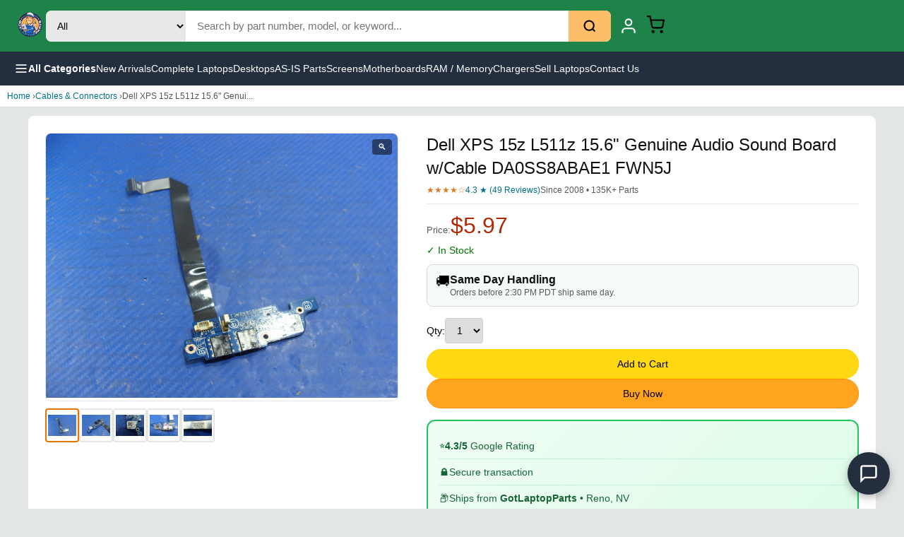

--- FILE ---
content_type: text/html; charset=utf-8
request_url: https://www.gotlaptopparts.com/products/dell-xps-15z-l511z-15-6-genuine-audio-sound-board-w-cable-da0ss8abae1-fwn5j
body_size: 15340
content:
<!DOCTYPE html><html lang="en"><head><meta charSet="utf-8"/><meta name="google-site-verification" content="Pg3UZH_HFUdzl1Fu4b-UHVwZ_PrzVAnx3Mtqr4YUEQE"/><title class="jsx-d5ab40d2e84efb8a">Dell XPS 15z L511z 15.6&quot; Genuine Audio Sound Board w/Cable DA0SS8ABAE1 FWN5J<!-- --> | GotLaptopParts</title><meta name="description" content="Dell XPS 15z L511z 15.6&quot; Genuine Audio Sound Board w/Cable DA0SS8ABAE1 FWN5J" class="jsx-d5ab40d2e84efb8a"/><meta name="viewport" content="width=device-width, initial-scale=1" class="jsx-d5ab40d2e84efb8a"/><link rel="canonical" href="https://www.gotlaptopparts.com/products/dell-xps-15z-l511z-15-6-genuine-audio-sound-board-w-cable-da0ss8abae1-fwn5j" class="jsx-d5ab40d2e84efb8a"/><meta property="og:title" content="Dell XPS 15z L511z 15.6&quot; Genuine Audio Sound Board w/Cable DA0SS8ABAE1 FWN5J" class="jsx-d5ab40d2e84efb8a"/><meta property="og:description" content="Dell XPS 15z L511z 15.6&quot; Genuine Audio Sound Board w/Cable DA0SS8ABAE1 FWN5J" class="jsx-d5ab40d2e84efb8a"/><meta property="og:image" content="https://i.ebayimg.com/00/s/MTIwMFgxNjAw/z/iesAAOSwVvRbGlkk/$_57.JPG?set_id=8800005007" class="jsx-d5ab40d2e84efb8a"/><meta property="product:price:amount" content="5.97" class="jsx-d5ab40d2e84efb8a"/><meta property="product:price:currency" content="USD" class="jsx-d5ab40d2e84efb8a"/><script type="application/ld+json" class="jsx-d5ab40d2e84efb8a">{"@context":"https://schema.org","@type":"Product","name":"Dell XPS 15z L511z 15.6\" Genuine Audio Sound Board w/Cable DA0SS8ABAE1 FWN5J","description":"Dell XPS 15z L511z 15.6\" Genuine Audio Sound Board w/Cable DA0SS8ABAE1 FWN5J","image":["https://i.ebayimg.com/00/s/MTIwMFgxNjAw/z/iesAAOSwVvRbGlkk/$_57.JPG?set_id=8800005007","https://i.ebayimg.com/00/s/MTIwMFgxNjAw/z/yvkAAOSwL4lbGlkq/$_57.JPG?set_id=8800005007","https://i.ebayimg.com/00/s/MTIwMFgxNjAw/z/bt4AAOSw5UVbGlkv/$_57.JPG?set_id=8800005007","https://i.ebayimg.com/00/s/MTIwMFgxNjAw/z/y9wAAOSwJ-pbGlk2/$_57.JPG?set_id=8800005007","https://i.ebayimg.com/00/s/MTIwMFgxNjAw/z/Lf0AAOSw-0RbGlk7/$_57.JPG?set_id=8800005007"],"sku":"K0006510 BB1486 EE1262 JJ004844 F65","brand":{"@type":"Brand","name":"Dell"},"offers":{"@type":"Offer","priceCurrency":"USD","price":5.97,"availability":"https://schema.org/InStock","itemCondition":"https://schema.org/UsedCondition","seller":{"@type":"Organization","name":"GotLaptopParts"}}}</script><meta name="next-head-count" content="12"/><meta charSet="utf-8"/><link rel="icon" href="/favicon.ico"/><noscript data-n-css=""></noscript><script defer="" nomodule="" src="/_next/static/chunks/polyfills-78c92fac7aa8fdd8.js?dpl=dpl_HUoc3MvyrnRtNJTAC61Q1xDMvBwV"></script><script src="/_next/static/chunks/webpack-ee7e63bc15b31913.js?dpl=dpl_HUoc3MvyrnRtNJTAC61Q1xDMvBwV" defer=""></script><script src="/_next/static/chunks/framework-2c16ac744b6cdea6.js?dpl=dpl_HUoc3MvyrnRtNJTAC61Q1xDMvBwV" defer=""></script><script src="/_next/static/chunks/main-36e7b708b5167118.js?dpl=dpl_HUoc3MvyrnRtNJTAC61Q1xDMvBwV" defer=""></script><script src="/_next/static/chunks/pages/_app-4d5e83ab4b46847c.js?dpl=dpl_HUoc3MvyrnRtNJTAC61Q1xDMvBwV" defer=""></script><script src="/_next/static/chunks/pages/products/%5Bslug%5D-f220efbb14ffed9c.js?dpl=dpl_HUoc3MvyrnRtNJTAC61Q1xDMvBwV" defer=""></script><script src="/_next/static/mJS5dU1grGnkWfL0Z2krJ/_buildManifest.js?dpl=dpl_HUoc3MvyrnRtNJTAC61Q1xDMvBwV" defer=""></script><script src="/_next/static/mJS5dU1grGnkWfL0Z2krJ/_ssgManifest.js?dpl=dpl_HUoc3MvyrnRtNJTAC61Q1xDMvBwV" defer=""></script><style id="__jsx-d9be91cd57eda42d">.header.jsx-d9be91cd57eda42d{background:-webkit-linear-gradient(315deg,#1d8348 0%,#1d8348 100%);background:-moz-linear-gradient(315deg,#1d8348 0%,#1d8348 100%);background:-o-linear-gradient(315deg,#1d8348 0%,#1d8348 100%);background:linear-gradient(135deg,#1d8348 0%,#1d8348 100%);padding:12px 20px;position:-webkit-sticky;position:sticky;top:0;z-index:1000}.header-inner.jsx-d9be91cd57eda42d{max-width:1400px;margin:0 auto;display:-webkit-box;display:-webkit-flex;display:-moz-box;display:-ms-flexbox;display:flex;-webkit-box-align:center;-webkit-align-items:center;-moz-box-align:center;-ms-flex-align:center;align-items:center;gap:20px}.logo.jsx-d9be91cd57eda42d img.jsx-d9be91cd57eda42d{height:45px}.search-form.jsx-d9be91cd57eda42d{-webkit-box-flex:1;-webkit-flex:1;-moz-box-flex:1;-ms-flex:1;flex:1;display:-webkit-box;display:-webkit-flex;display:-moz-box;display:-ms-flexbox;display:flex;max-width:800px;-webkit-border-radius:8px;-moz-border-radius:8px;border-radius:8px;overflow:hidden;background:#fff}.search-category.jsx-d9be91cd57eda42d{padding:12px;border:none;background:#e8e8e8;font-size:14px;cursor:pointer}.search-input.jsx-d9be91cd57eda42d{-webkit-box-flex:1;-webkit-flex:1;-moz-box-flex:1;-ms-flex:1;flex:1;padding:12px 16px;border:none;font-size:15px;min-width:100px}.search-input.jsx-d9be91cd57eda42d:focus{outline:none}.search-btn.jsx-d9be91cd57eda42d{padding:12px 20px;background:#febd69;border:none;cursor:pointer;display:-webkit-box;display:-webkit-flex;display:-moz-box;display:-ms-flexbox;display:flex;-webkit-box-align:center;-webkit-align-items:center;-moz-box-align:center;-ms-flex-align:center;align-items:center}.search-btn.jsx-d9be91cd57eda42d:hover{background:#f3a847}.header-actions.jsx-d9be91cd57eda42d{display:-webkit-box;display:-webkit-flex;display:-moz-box;display:-ms-flexbox;display:flex;-webkit-box-align:center;-webkit-align-items:center;-moz-box-align:center;-ms-flex-align:center;align-items:center;gap:8px}.header-link.jsx-d9be91cd57eda42d{display:-webkit-box;display:-webkit-flex;display:-moz-box;display:-ms-flexbox;display:flex;-webkit-box-orient:vertical;-webkit-box-direction:normal;-webkit-flex-direction:column;-moz-box-orient:vertical;-moz-box-direction:normal;-ms-flex-direction:column;flex-direction:column;-webkit-box-align:center;-webkit-align-items:center;-moz-box-align:center;-ms-flex-align:center;align-items:center;color:#fff;text-decoration:none;padding:8px 12px;-webkit-border-radius:4px;-moz-border-radius:4px;border-radius:4px;font-size:12px}.header-link.jsx-d9be91cd57eda42d:hover{background:rgba(255,255,255,.1)}.header-link.jsx-d9be91cd57eda42d span.jsx-d9be91cd57eda42d{margin-top:4px}.cart-icon-wrap.jsx-d9be91cd57eda42d{position:relative}.cart-count.jsx-d9be91cd57eda42d{position:absolute;top:-6px;right:-10px;background:#f08804;color:#fff;font-size:12px;font-weight:700;min-width:20px;height:20px;-webkit-border-radius:10px;-moz-border-radius:10px;border-radius:10px;display:-webkit-box;display:-webkit-flex;display:-moz-box;display:-ms-flexbox;display:flex;-webkit-box-align:center;-webkit-align-items:center;-moz-box-align:center;-ms-flex-align:center;align-items:center;-webkit-box-pack:center;-webkit-justify-content:center;-moz-box-pack:center;-ms-flex-pack:center;justify-content:center}.nav-bar.jsx-d9be91cd57eda42d{background:#232f3e;padding:0 20px}.nav-inner.jsx-d9be91cd57eda42d{max-width:1400px;margin:0 auto;display:-webkit-box;display:-webkit-flex;display:-moz-box;display:-ms-flexbox;display:flex;-webkit-box-align:center;-webkit-align-items:center;-moz-box-align:center;-ms-flex-align:center;align-items:center;gap:30px}.nav-menu-btn.jsx-d9be91cd57eda42d{display:-webkit-box;display:-webkit-flex;display:-moz-box;display:-ms-flexbox;display:flex;-webkit-box-align:center;-webkit-align-items:center;-moz-box-align:center;-ms-flex-align:center;align-items:center;gap:8px;background:none;border:none;color:#fff;padding:14px 0;font-size:14px;font-weight:600;cursor:pointer}.nav-menu-btn.jsx-d9be91cd57eda42d:hover{color:#febd69}.nav-links.jsx-d9be91cd57eda42d{display:-webkit-box;display:-webkit-flex;display:-moz-box;display:-ms-flexbox;display:flex;gap:24px}.nav-links a{color:#fff;text-decoration:none;font-size:14px;padding:14px 0}.nav-links a:hover{color:#febd69}.sidebar-overlay.jsx-d9be91cd57eda42d{position:fixed;inset:0;background:rgba(0,0,0,.5);z-index:2000}.sidebar.jsx-d9be91cd57eda42d{position:fixed;top:0;left:0;width:320px;max-width:85vw;height:100vh;background:#fff;z-index:2001;overflow-y:auto}.sidebar-header.jsx-d9be91cd57eda42d{display:-webkit-box;display:-webkit-flex;display:-moz-box;display:-ms-flexbox;display:flex;-webkit-box-pack:justify;-webkit-justify-content:space-between;-moz-box-pack:justify;-ms-flex-pack:justify;justify-content:space-between;-webkit-box-align:center;-webkit-align-items:center;-moz-box-align:center;-ms-flex-align:center;align-items:center;padding:16px 20px;background:#232f3e;color:#fff;font-weight:600}.sidebar-header.jsx-d9be91cd57eda42d button.jsx-d9be91cd57eda42d{background:none;border:none;color:#fff;font-size:24px;cursor:pointer}.sidebar-content.jsx-d9be91cd57eda42d{padding:16px}.sidebar-section.jsx-d9be91cd57eda42d{margin-bottom:24px}.sidebar-section.jsx-d9be91cd57eda42d h4.jsx-d9be91cd57eda42d{font-size:14px;color:#666;margin-bottom:12px;text-transform:uppercase}.sidebar-section.jsx-d9be91cd57eda42d button.jsx-d9be91cd57eda42d{display:block;width:100%;text-align:left;padding:12px 16px;border:none;background:none;font-size:15px;cursor:pointer;-webkit-border-radius:4px;-moz-border-radius:4px;border-radius:4px}.sidebar-section.jsx-d9be91cd57eda42d button.jsx-d9be91cd57eda42d:hover{background:#f5f5f5}@media(max-width:768px){.header-inner.jsx-d9be91cd57eda42d{gap:8px;-webkit-flex-wrap:nowrap;-ms-flex-wrap:nowrap;flex-wrap:nowrap}.logo.jsx-d9be91cd57eda42d img.jsx-d9be91cd57eda42d{height:32px}.search-form.jsx-d9be91cd57eda42d{-webkit-box-flex:1;-webkit-flex:1;-moz-box-flex:1;-ms-flex:1;flex:1;min-width:0}.search-category.jsx-d9be91cd57eda42d{display:none}.search-input.jsx-d9be91cd57eda42d{padding:10px;font-size:14px}.search-btn.jsx-d9be91cd57eda42d{padding:10px 12px}.header-link.jsx-d9be91cd57eda42d span.jsx-d9be91cd57eda42d{display:none}.header-link.jsx-d9be91cd57eda42d{padding:6px}.header-actions.jsx-d9be91cd57eda42d{gap:4px}.nav-links.jsx-d9be91cd57eda42d{display:none}}</style><style id="__jsx-2d0ff7d313d29fcf">.pcard.jsx-2d0ff7d313d29fcf{display:block;text-decoration:none;color:inherit;background:#fff;-webkit-border-radius:8px;-moz-border-radius:8px;border-radius:8px;overflow:hidden;border:1px solid#e5e5e5;min-width:150px;width:150px;-webkit-flex-shrink:0;-ms-flex-negative:0;flex-shrink:0}.pcard.jsx-2d0ff7d313d29fcf:hover{-webkit-box-shadow:0 4px 12px rgba(0,0,0,.1);-moz-box-shadow:0 4px 12px rgba(0,0,0,.1);box-shadow:0 4px 12px rgba(0,0,0,.1)}.pcard-img.jsx-2d0ff7d313d29fcf{aspect-ratio:1;background:#f5f5f5;overflow:hidden}.pcard-img.jsx-2d0ff7d313d29fcf img.jsx-2d0ff7d313d29fcf{width:100%;height:100%;-o-object-fit:contain;object-fit:contain}.pcard-info.jsx-2d0ff7d313d29fcf{padding:8px}.pcard-title.jsx-2d0ff7d313d29fcf{font-size:12px;line-height:1.3;color:#0f1111;margin-bottom:4px;display:-webkit-box;-webkit-line-clamp:2;-webkit-box-orient:vertical;overflow:hidden}.pcard-price.jsx-2d0ff7d313d29fcf{font-size:14px;font-weight:700;color:#b12704}@media(min-width:768px){.pcard.jsx-2d0ff7d313d29fcf{min-width:180px;width:180px}.pcard-title.jsx-2d0ff7d313d29fcf{font-size:13px}}</style><style id="__jsx-9138ade953a98395">.carousel-section.jsx-9138ade953a98395{padding:16px 10px;background:#fff;border-top:1px solid#e5e5e5}.carousel-section.jsx-9138ade953a98395 h3.jsx-9138ade953a98395{font-size:16px;font-weight:600;margin-bottom:12px;color:#0f1111}.carousel-track.jsx-9138ade953a98395{display:-webkit-box;display:-webkit-flex;display:-moz-box;display:-ms-flexbox;display:flex;gap:10px;overflow-x:auto;-webkit-scroll-snap-type:x mandatory;-ms-scroll-snap-type:x mandatory;scroll-snap-type:x mandatory;-webkit-overflow-scrolling:touch;padding-bottom:8px}@media(min-width:768px){.carousel-section.jsx-9138ade953a98395{padding:20px;max-width:1200px;margin:0 auto}}</style><style id="__jsx-69eee0bba5dab24c">*{margin:0;padding:0;-webkit-box-sizing:border-box;-moz-box-sizing:border-box;box-sizing:border-box}body{font-family:-apple-system,BlinkMacSystemFont,"Segoe UI",Roboto,sans-serif;background:#e3e6e6}a{color:inherit;text-decoration:none}</style><style id="__jsx-a59ba230827210a">main.page.jsx-d5ab40d2e84efb8a{min-height:100vh;padding-bottom:60px;background:#e3e6e6}.hide-mobile.jsx-d5ab40d2e84efb8a{display:block}@media(max-width:767px){.hide-mobile.jsx-d5ab40d2e84efb8a{display:none}}.crumb.jsx-d5ab40d2e84efb8a{padding:8px 10px;font-size:12px;color:#555;background:#fff;border-bottom:1px solid#ddd}.crumb.jsx-d5ab40d2e84efb8a a{color:#007185}.prod-grid.jsx-d5ab40d2e84efb8a{background:#fff;padding:12px 10px}.gallery.jsx-d5ab40d2e84efb8a{margin-bottom:16px}.main-img.jsx-d5ab40d2e84efb8a{position:relative;aspect-ratio:1;background:#fff;border:1px solid#e5e5e5;-webkit-border-radius:8px;-moz-border-radius:8px;border-radius:8px;overflow:hidden;cursor:-webkit-zoom-in;cursor:-moz-zoom-in;cursor:zoom-in}.main-img.jsx-d5ab40d2e84efb8a img.jsx-d5ab40d2e84efb8a{width:100%;height:100%;-o-object-fit:contain;object-fit:contain}.zoom-icon.jsx-d5ab40d2e84efb8a{position:absolute;top:8px;right:8px;background:rgba(0,0,0,.5);color:#fff;padding:4px 8px;-webkit-border-radius:4px;-moz-border-radius:4px;border-radius:4px;font-size:12px}.thumbs.jsx-d5ab40d2e84efb8a{display:-webkit-box;display:-webkit-flex;display:-moz-box;display:-ms-flexbox;display:flex;gap:6px;margin-top:10px}.thumb.jsx-d5ab40d2e84efb8a{width:48px;height:48px;border:2px solid#e5e5e5;-webkit-border-radius:4px;-moz-border-radius:4px;border-radius:4px;overflow:hidden;cursor:pointer;background:#fff;padding:2px}.thumb.jsx-d5ab40d2e84efb8a:hover,.thumb.active.jsx-d5ab40d2e84efb8a{border-color:#e77600}.thumb.jsx-d5ab40d2e84efb8a img.jsx-d5ab40d2e84efb8a{width:100%;height:100%;-o-object-fit:contain;object-fit:contain}.details.jsx-d5ab40d2e84efb8a h1.jsx-d5ab40d2e84efb8a{font-size:18px;font-weight:500;line-height:1.4;color:#0f1111;margin-bottom:8px}.ratings.jsx-d5ab40d2e84efb8a{display:-webkit-box;display:-webkit-flex;display:-moz-box;display:-ms-flexbox;display:flex;-webkit-flex-wrap:wrap;-ms-flex-wrap:wrap;flex-wrap:wrap;gap:8px;font-size:12px;margin-bottom:8px}.stars.jsx-d5ab40d2e84efb8a{color:#de7921}.rcount.jsx-d5ab40d2e84efb8a{color:#007185}.sold.jsx-d5ab40d2e84efb8a{color:#565959}.divider.jsx-d5ab40d2e84efb8a{height:1px;background:#e5e5e5;margin:12px 0}.price-row.jsx-d5ab40d2e84efb8a{display:-webkit-box;display:-webkit-flex;display:-moz-box;display:-ms-flexbox;display:flex;-webkit-box-align:baseline;-webkit-align-items:baseline;-moz-box-align:baseline;-ms-flex-align:baseline;align-items:baseline;gap:8px;margin-bottom:4px}.price-label.jsx-d5ab40d2e84efb8a{font-size:13px;color:#565959}.price.jsx-d5ab40d2e84efb8a{font-size:28px;color:#b12704}.free-ship.jsx-d5ab40d2e84efb8a{font-size:12px;color:#067d62;font-weight:500}.stock.jsx-d5ab40d2e84efb8a{font-size:14px;margin:8px 0}.stock.instock.jsx-d5ab40d2e84efb8a{color:#007600}.stock.out.jsx-d5ab40d2e84efb8a{color:#b12704}.delivery.jsx-d5ab40d2e84efb8a{display:-webkit-box;display:-webkit-flex;display:-moz-box;display:-ms-flexbox;display:flex;gap:10px;background:#f7fafa;border:1px solid#d5d9d9;-webkit-border-radius:8px;-moz-border-radius:8px;border-radius:8px;padding:12px;margin:12px 0}.delivery.jsx-d5ab40d2e84efb8a span.jsx-d5ab40d2e84efb8a{font-size:20px}.delivery.jsx-d5ab40d2e84efb8a strong.jsx-d5ab40d2e84efb8a{color:#0f1111}.delivery.jsx-d5ab40d2e84efb8a p.jsx-d5ab40d2e84efb8a{font-size:12px;color:#565959;margin-top:2px}.asis-warning.jsx-d5ab40d2e84efb8a{background:#fee2e2;border:2px solid#dc2626;-webkit-border-radius:8px;-moz-border-radius:8px;border-radius:8px;padding:16px;margin:12px 0}.asis-header.jsx-d5ab40d2e84efb8a{font-weight:700;font-size:16px;color:#dc2626;margin-bottom:10px}.asis-warning.jsx-d5ab40d2e84efb8a ul.jsx-d5ab40d2e84efb8a{margin:0 0 12px 20px;color:#7f1d1d;font-size:13px;line-height:1.6}.asis-check.jsx-d5ab40d2e84efb8a{display:-webkit-box;display:-webkit-flex;display:-moz-box;display:-ms-flexbox;display:flex;-webkit-box-align:start;-webkit-align-items:flex-start;-moz-box-align:start;-ms-flex-align:start;align-items:flex-start;gap:8px;cursor:pointer;font-size:14px;color:#7f1d1d}.asis-check.jsx-d5ab40d2e84efb8a input.jsx-d5ab40d2e84efb8a{margin-top:3px;width:18px;height:18px}.buy-box.jsx-d5ab40d2e84efb8a{display:-webkit-box;display:-webkit-flex;display:-moz-box;display:-ms-flexbox;display:flex;-webkit-box-orient:vertical;-webkit-box-direction:normal;-webkit-flex-direction:column;-moz-box-orient:vertical;-moz-box-direction:normal;-ms-flex-direction:column;flex-direction:column;gap:8px;margin:16px 0}.qty-selector.jsx-d5ab40d2e84efb8a{display:-webkit-box;display:-webkit-flex;display:-moz-box;display:-ms-flexbox;display:flex;-webkit-box-align:center;-webkit-align-items:center;-moz-box-align:center;-ms-flex-align:center;align-items:center;gap:8px;margin-bottom:8px}.qty-selector.jsx-d5ab40d2e84efb8a label.jsx-d5ab40d2e84efb8a{font-size:14px}.qty-selector.jsx-d5ab40d2e84efb8a select.jsx-d5ab40d2e84efb8a{padding:8px 12px;font-size:14px;border:1px solid#ccc;-webkit-border-radius:4px;-moz-border-radius:4px;border-radius:4px}.btn-cart.jsx-d5ab40d2e84efb8a,.btn-buy.jsx-d5ab40d2e84efb8a{width:100%;padding:12px;font-size:14px;font-weight:500;-webkit-border-radius:20px;-moz-border-radius:20px;border-radius:20px;cursor:pointer}.btn-cart.jsx-d5ab40d2e84efb8a{background:#ffd814;border:1px solid#fcd200}.btn-cart.jsx-d5ab40d2e84efb8a:hover{background:#f7ca00}.btn-cart.added.jsx-d5ab40d2e84efb8a{background:#067d62;color:#fff}.btn-cart.jsx-d5ab40d2e84efb8a:disabled,.btn-buy.jsx-d5ab40d2e84efb8a:disabled{background:#e7e9ec;color:#8d9096;cursor:not-allowed}.btn-buy.jsx-d5ab40d2e84efb8a{background:#ffa41c;border:1px solid#ff8f00}.btn-buy.jsx-d5ab40d2e84efb8a:hover{background:#fa8900}.secure-box.jsx-d5ab40d2e84efb8a{background:-webkit-linear-gradient(315deg,#f0fdf4,#dcfce7);background:-moz-linear-gradient(315deg,#f0fdf4,#dcfce7);background:-o-linear-gradient(315deg,#f0fdf4,#dcfce7);background:linear-gradient(135deg,#f0fdf4,#dcfce7);border:2px solid#22c55e;-webkit-border-radius:12px;-moz-border-radius:12px;border-radius:12px;padding:16px;margin:16px 0}.secure-row.jsx-d5ab40d2e84efb8a{display:-webkit-box;display:-webkit-flex;display:-moz-box;display:-ms-flexbox;display:flex;-webkit-box-align:center;-webkit-align-items:center;-moz-box-align:center;-ms-flex-align:center;align-items:center;gap:12px;padding:10px 0;font-size:14px;color:#166534;font-weight:500}.secure-row.jsx-d5ab40d2e84efb8a:not(:last-child){border-bottom:1px solid#bbf7d0}.meta-info.jsx-d5ab40d2e84efb8a{font-size:13px;color:#565959;margin:16px 0}.meta-info.jsx-d5ab40d2e84efb8a p.jsx-d5ab40d2e84efb8a{padding:4px 0}.ebay-link.jsx-d5ab40d2e84efb8a{display:block;text-align:center;padding:12px;background:#f5f5f5;-webkit-border-radius:8px;-moz-border-radius:8px;border-radius:8px;font-size:13px;color:#007185;margin-top:12px}.policy-accordion.jsx-d5ab40d2e84efb8a{margin-top:16px;border:1px solid#e5e5e5;-webkit-border-radius:8px;-moz-border-radius:8px;border-radius:8px;overflow:hidden}.policy-btn.jsx-d5ab40d2e84efb8a{width:100%;padding:12px 16px;background:#f8f9fa;border:none;cursor:pointer;display:-webkit-box;display:-webkit-flex;display:-moz-box;display:-ms-flexbox;display:flex;-webkit-box-pack:justify;-webkit-justify-content:space-between;-moz-box-pack:justify;-ms-flex-pack:justify;justify-content:space-between;font-size:14px;font-weight:500}.policy-btn.open.jsx-d5ab40d2e84efb8a{background:#e8f4f8}.policy-content.jsx-d5ab40d2e84efb8a{padding:12px 16px;background:#fff;font-size:13px;line-height:1.7}.policy-content.jsx-d5ab40d2e84efb8a p.jsx-d5ab40d2e84efb8a{margin:4px 0}.desc-section.jsx-d5ab40d2e84efb8a{background:#fff;padding:20px 16px;margin-top:12px;-webkit-border-radius:8px;-moz-border-radius:8px;border-radius:8px}.desc-section.jsx-d5ab40d2e84efb8a h2.jsx-d5ab40d2e84efb8a{font-size:20px;font-weight:600;margin-bottom:16px;padding-bottom:10px;border-bottom:3px solid#e77600}.condition-row.jsx-d5ab40d2e84efb8a{display:-webkit-box;display:-webkit-flex;display:-moz-box;display:-ms-flexbox;display:flex;-webkit-box-align:center;-webkit-align-items:center;-moz-box-align:center;-ms-flex-align:center;align-items:center;gap:12px;margin-bottom:16px;-webkit-flex-wrap:wrap;-ms-flex-wrap:wrap;flex-wrap:wrap}.condition-badge.jsx-d5ab40d2e84efb8a{padding:10px 20px;-webkit-border-radius:25px;-moz-border-radius:25px;border-radius:25px;font-size:14px;font-weight:700;text-transform:uppercase;letter-spacing:.5px}.condition-notes.jsx-d5ab40d2e84efb8a{font-size:13px;color:#666;font-style:italic}.trust-badges-row.jsx-d5ab40d2e84efb8a{display:grid;grid-template-columns:repeat(2,1fr);gap:8px;margin:16px 0;padding:16px;background:-webkit-linear-gradient(315deg,#f8fafc,#f1f5f9);background:-moz-linear-gradient(315deg,#f8fafc,#f1f5f9);background:-o-linear-gradient(315deg,#f8fafc,#f1f5f9);background:linear-gradient(135deg,#f8fafc,#f1f5f9);-webkit-border-radius:12px;-moz-border-radius:12px;border-radius:12px;border:1px solid#e2e8f0}.trust-item.jsx-d5ab40d2e84efb8a{display:-webkit-box;display:-webkit-flex;display:-moz-box;display:-ms-flexbox;display:flex;-webkit-box-align:center;-webkit-align-items:center;-moz-box-align:center;-ms-flex-align:center;align-items:center;gap:8px;font-size:13px;color:#334155;font-weight:500}.trust-icon.jsx-d5ab40d2e84efb8a{font-size:18px}@media(min-width:768px){.trust-badges-row.jsx-d5ab40d2e84efb8a{grid-template-columns:repeat(4,1fr)}}.key-details.jsx-d5ab40d2e84efb8a{display:-webkit-box;display:-webkit-flex;display:-moz-box;display:-ms-flexbox;display:flex;-webkit-flex-wrap:wrap;-ms-flex-wrap:wrap;flex-wrap:wrap;gap:10px;margin-bottom:16px;padding:12px;background:#f0f9f0;-webkit-border-radius:8px;-moz-border-radius:8px;border-radius:8px;border:1px solid#d4edda}.key-item.jsx-d5ab40d2e84efb8a{font-size:13px;color:#155724;font-weight:500}.enriched-description.jsx-d5ab40d2e84efb8a{background:-webkit-linear-gradient(315deg,#f0fdf4,#ecfdf5);background:-moz-linear-gradient(315deg,#f0fdf4,#ecfdf5);background:-o-linear-gradient(315deg,#f0fdf4,#ecfdf5);background:linear-gradient(135deg,#f0fdf4,#ecfdf5);padding:16px 20px;-webkit-border-radius:10px;-moz-border-radius:10px;border-radius:10px;border-left:4px solid#22c55e;margin:16px 0}.enriched-description.jsx-d5ab40d2e84efb8a p.jsx-d5ab40d2e84efb8a{font-size:15px;line-height:1.8;color:#166534;margin:0}.unique-description.jsx-d5ab40d2e84efb8a{background:#f8fafc;padding:16px 20px;-webkit-border-radius:10px;-moz-border-radius:10px;border-radius:10px;border-left:4px solid#3b82f6;margin:0 0 16px 0}.unique-description.jsx-d5ab40d2e84efb8a p.jsx-d5ab40d2e84efb8a{font-size:15px;line-height:1.8;color:#1e293b;margin:0}.desc-bullets.jsx-d5ab40d2e84efb8a{margin:16px 0;padding:0 0 0 20px;font-size:14px;line-height:1.8;color:#333}.desc-bullets.jsx-d5ab40d2e84efb8a li.jsx-d5ab40d2e84efb8a{margin-bottom:6px}.specs-section.jsx-d5ab40d2e84efb8a{margin-top:24px}.specs-section.jsx-d5ab40d2e84efb8a h3.jsx-d5ab40d2e84efb8a{font-size:16px;font-weight:600;margin-bottom:16px;color:#1e293b}.specs-grid-enhanced.jsx-d5ab40d2e84efb8a{display:grid;grid-template-columns:repeat(2,1fr);gap:10px}.spec-card.jsx-d5ab40d2e84efb8a{display:-webkit-box;display:-webkit-flex;display:-moz-box;display:-ms-flexbox;display:flex;-webkit-box-orient:vertical;-webkit-box-direction:normal;-webkit-flex-direction:column;-moz-box-orient:vertical;-moz-box-direction:normal;-ms-flex-direction:column;flex-direction:column;padding:14px 16px;background:-webkit-linear-gradient(315deg,#f8fafc,#f1f5f9);background:-moz-linear-gradient(315deg,#f8fafc,#f1f5f9);background:-o-linear-gradient(315deg,#f8fafc,#f1f5f9);background:linear-gradient(135deg,#f8fafc,#f1f5f9);-webkit-border-radius:10px;-moz-border-radius:10px;border-radius:10px;border:1px solid#e2e8f0}.spec-card.jsx-d5ab40d2e84efb8a:hover{border-color:#3b82f6;-webkit-box-shadow:0 2px 8px rgba(59,130,246,.1);-moz-box-shadow:0 2px 8px rgba(59,130,246,.1);box-shadow:0 2px 8px rgba(59,130,246,.1)}.spec-label.jsx-d5ab40d2e84efb8a{font-size:11px;text-transform:uppercase;letter-spacing:.8px;color:#64748b;margin-bottom:4px;font-weight:600}.spec-value.jsx-d5ab40d2e84efb8a{font-size:15px;font-weight:600;color:#1e293b}@media(min-width:768px){.specs-grid-enhanced.jsx-d5ab40d2e84efb8a{grid-template-columns:repeat(3,1fr)}}.specs-grid.jsx-d5ab40d2e84efb8a{display:grid;grid-template-columns:repeat(2,1fr);gap:8px;margin-top:16px}.spec-item.jsx-d5ab40d2e84efb8a{display:-webkit-box;display:-webkit-flex;display:-moz-box;display:-ms-flexbox;display:flex;-webkit-box-pack:justify;-webkit-justify-content:space-between;-moz-box-pack:justify;-ms-flex-pack:justify;justify-content:space-between;padding:8px 12px;background:#f7f7f7;-webkit-border-radius:6px;-moz-border-radius:6px;border-radius:6px}.faq-section.jsx-d5ab40d2e84efb8a{margin-top:28px;padding-top:24px;border-top:2px solid#e5e5e5}.faq-section.jsx-d5ab40d2e84efb8a h3.jsx-d5ab40d2e84efb8a{font-size:16px;font-weight:600;margin-bottom:16px;color:#1e293b}.faq-list.jsx-d5ab40d2e84efb8a{display:-webkit-box;display:-webkit-flex;display:-moz-box;display:-ms-flexbox;display:flex;-webkit-box-orient:vertical;-webkit-box-direction:normal;-webkit-flex-direction:column;-moz-box-orient:vertical;-moz-box-direction:normal;-ms-flex-direction:column;flex-direction:column;gap:12px}.faq-item.jsx-d5ab40d2e84efb8a{padding:16px;background:-webkit-linear-gradient(315deg,#fffbeb,#fef3c7);background:-moz-linear-gradient(315deg,#fffbeb,#fef3c7);background:-o-linear-gradient(315deg,#fffbeb,#fef3c7);background:linear-gradient(135deg,#fffbeb,#fef3c7);-webkit-border-radius:10px;-moz-border-radius:10px;border-radius:10px;border:1px solid#fcd34d}.faq-question.jsx-d5ab40d2e84efb8a{font-weight:600;color:#92400e;font-size:14px;margin-bottom:8px}.faq-answer.jsx-d5ab40d2e84efb8a{color:#78350f;font-size:14px;line-height:1.6}.why-section.jsx-d5ab40d2e84efb8a{background:#fff;padding:20px 10px;margin-top:12px}.why-section.jsx-d5ab40d2e84efb8a h2.jsx-d5ab40d2e84efb8a{font-size:18px;text-align:center;margin-bottom:16px}.why-cards.jsx-d5ab40d2e84efb8a{display:grid;grid-template-columns:repeat(2,1fr);gap:12px}.wcard.jsx-d5ab40d2e84efb8a{background:#f7fafa;border:1px solid#d5d9d9;-webkit-border-radius:8px;-moz-border-radius:8px;border-radius:8px;padding:16px;text-align:center}.wcard.jsx-d5ab40d2e84efb8a span.jsx-d5ab40d2e84efb8a{font-size:28px;display:block;margin-bottom:8px}.wcard.jsx-d5ab40d2e84efb8a h4.jsx-d5ab40d2e84efb8a{font-size:13px;margin-bottom:4px}.wcard.jsx-d5ab40d2e84efb8a p.jsx-d5ab40d2e84efb8a{font-size:11px;color:#565959}.mobile-bar.jsx-d5ab40d2e84efb8a{position:fixed;bottom:0;left:0;right:0;background:#fff;border-top:1px solid#ddd;padding:8px 10px;display:-webkit-box;display:-webkit-flex;display:-moz-box;display:-ms-flexbox;display:flex;-webkit-box-align:center;-webkit-align-items:center;-moz-box-align:center;-ms-flex-align:center;align-items:center;gap:12px;z-index:100}.mb-price.jsx-d5ab40d2e84efb8a{font-size:20px;font-weight:700;color:#b12704}.mb-btn.jsx-d5ab40d2e84efb8a{-webkit-box-flex:1;-webkit-flex:1;-moz-box-flex:1;-ms-flex:1;flex:1;padding:12px;background:#ffd814;border:none;-webkit-border-radius:20px;-moz-border-radius:20px;border-radius:20px;font-size:14px;font-weight:500;cursor:pointer}.mb-btn.jsx-d5ab40d2e84efb8a:disabled{background:#e7e9ec;color:#8d9096}.lightbox.jsx-d5ab40d2e84efb8a{position:fixed;inset:0;background:rgba(0,0,0,.95);z-index:200;display:-webkit-box;display:-webkit-flex;display:-moz-box;display:-ms-flexbox;display:flex;-webkit-box-orient:vertical;-webkit-box-direction:normal;-webkit-flex-direction:column;-moz-box-orient:vertical;-moz-box-direction:normal;-ms-flex-direction:column;flex-direction:column;-webkit-box-align:center;-webkit-align-items:center;-moz-box-align:center;-ms-flex-align:center;align-items:center;-webkit-box-pack:center;-webkit-justify-content:center;-moz-box-pack:center;-ms-flex-pack:center;justify-content:center}.lightbox.jsx-d5ab40d2e84efb8a>img.jsx-d5ab40d2e84efb8a{max-width:90%;max-height:70vh;-o-object-fit:contain;object-fit:contain}.lb-close.jsx-d5ab40d2e84efb8a{position:absolute;top:10px;right:10px;background:none;border:none;color:#fff;font-size:36px;cursor:pointer}.lb-prev.jsx-d5ab40d2e84efb8a,.lb-next.jsx-d5ab40d2e84efb8a{position:absolute;top:50%;-webkit-transform:translatey(-50%);-moz-transform:translatey(-50%);-ms-transform:translatey(-50%);-o-transform:translatey(-50%);transform:translatey(-50%);background:rgba(255,255,255,.1);border:none;color:#fff;font-size:32px;padding:16px;cursor:pointer;-webkit-border-radius:50%;-moz-border-radius:50%;border-radius:50%}.lb-prev.jsx-d5ab40d2e84efb8a{left:10px}.lb-next.jsx-d5ab40d2e84efb8a{right:10px}.lb-count.jsx-d5ab40d2e84efb8a{color:#fff;margin-top:12px;font-size:14px}@media(min-width:768px){.prod-grid.jsx-d5ab40d2e84efb8a{max-width:1200px;margin:12px auto;padding:24px;display:grid;grid-template-columns:400px 1fr;gap:30px;-webkit-border-radius:8px;-moz-border-radius:8px;border-radius:8px}.gallery.jsx-d5ab40d2e84efb8a{margin-bottom:0}.details.jsx-d5ab40d2e84efb8a h1.jsx-d5ab40d2e84efb8a{font-size:24px}.price.jsx-d5ab40d2e84efb8a{font-size:32px}.mobile-bar.jsx-d5ab40d2e84efb8a{display:none}main.page.jsx-d5ab40d2e84efb8a{padding-bottom:0}.why-cards.jsx-d5ab40d2e84efb8a{grid-template-columns:repeat(4,1fr)}.desc-section.jsx-d5ab40d2e84efb8a,.why-section.jsx-d5ab40d2e84efb8a{max-width:1200px;margin:12px auto;-webkit-border-radius:8px;-moz-border-radius:8px;border-radius:8px}}@media(min-width:1024px){.prod-grid.jsx-d5ab40d2e84efb8a{grid-template-columns:500px 1fr;gap:40px}}</style><style id="__jsx-fa2986b71b7bf8d0">.footer.jsx-fa2986b71b7bf8d0{background:#232f3e;color:#fff;padding:50px 20px 20px;margin-top:auto}.footer-top.jsx-fa2986b71b7bf8d0{max-width:1400px;margin:0 auto;display:grid;grid-template-columns:repeat(4,1fr);gap:40px}.footer-logo.jsx-fa2986b71b7bf8d0{height:50px;margin-bottom:16px}.footer-col.jsx-fa2986b71b7bf8d0 p.jsx-fa2986b71b7bf8d0{font-size:14px;line-height:1.6;margin-bottom:16px}.footer-contact.jsx-fa2986b71b7bf8d0 div.jsx-fa2986b71b7bf8d0{font-size:14px;margin-bottom:8px}.footer-col.jsx-fa2986b71b7bf8d0 h4.jsx-fa2986b71b7bf8d0{color:#fff;font-size:16px;font-weight:600;margin-bottom:16px}.footer-col.jsx-fa2986b71b7bf8d0 ul.jsx-fa2986b71b7bf8d0{list-style:none;padding:0;margin:0}.footer-col.jsx-fa2986b71b7bf8d0 li.jsx-fa2986b71b7bf8d0{margin-bottom:10px}.footer-col a,.footer-col ul li a{color:#fff!important;font-size:14px;text-decoration:none!important}.footer-col a:hover{color:#febd69}.footer-bottom.jsx-fa2986b71b7bf8d0{max-width:1400px;margin:40px auto 0;padding-top:20px;border-top:1px solid#3d4f61;display:-webkit-box;display:-webkit-flex;display:-moz-box;display:-ms-flexbox;display:flex;-webkit-box-pack:justify;-webkit-justify-content:space-between;-moz-box-pack:justify;-ms-flex-pack:justify;justify-content:space-between;-webkit-box-align:center;-webkit-align-items:center;-moz-box-align:center;-ms-flex-align:center;align-items:center;-webkit-flex-wrap:wrap;-ms-flex-wrap:wrap;flex-wrap:wrap;gap:16px}.footer-bottom.jsx-fa2986b71b7bf8d0 p.jsx-fa2986b71b7bf8d0{font-size:13px;color:#999}.payment-icons.jsx-fa2986b71b7bf8d0{display:-webkit-box;display:-webkit-flex;display:-moz-box;display:-ms-flexbox;display:flex;gap:8px;-webkit-flex-wrap:wrap;-ms-flex-wrap:wrap;flex-wrap:wrap}.payment-icons.jsx-fa2986b71b7bf8d0 span.jsx-fa2986b71b7bf8d0{background:#3d4f61;padding:6px 10px;-webkit-border-radius:4px;-moz-border-radius:4px;border-radius:4px;font-size:11px}@media(max-width:900px){.footer-top.jsx-fa2986b71b7bf8d0{grid-template-columns:repeat(2,1fr);gap:30px}}@media(max-width:600px){.footer-top.jsx-fa2986b71b7bf8d0{grid-template-columns:repeat(2,1fr);gap:20px}.footer-bottom.jsx-fa2986b71b7bf8d0{-webkit-box-orient:vertical;-webkit-box-direction:normal;-webkit-flex-direction:column;-moz-box-orient:vertical;-moz-box-direction:normal;-ms-flex-direction:column;flex-direction:column;text-align:center}.footer-logo.jsx-fa2986b71b7bf8d0{height:40px}.footer-col.jsx-fa2986b71b7bf8d0 p.jsx-fa2986b71b7bf8d0{font-size:13px}.footer-col.jsx-fa2986b71b7bf8d0 h4.jsx-fa2986b71b7bf8d0{font-size:14px;margin-bottom:12px}.footer-col a{font-size:13px}}</style></head><body><noscript><iframe src="https://www.googletagmanager.com/ns.html?id=GTM-W2D5TPD" height="0" width="0" style="display:none;visibility:hidden"></iframe></noscript><div id="__next"><header class="jsx-d9be91cd57eda42d header"><div class="jsx-d9be91cd57eda42d header-inner"><a href="/" class="jsx-d9be91cd57eda42d logo"><img src="https://cdn.shopify.com/s/files/1/0516/0661/8279/files/LOGO_A_Transparent.png" alt="GotLaptopParts" style="height:45px;max-height:45px" class="jsx-d9be91cd57eda42d"/></a><form class="jsx-d9be91cd57eda42d search-form"><select class="jsx-d9be91cd57eda42d search-category"><option value="" class="jsx-d9be91cd57eda42d" selected="">All</option><option value="Screens &amp; LCD Panels" class="jsx-d9be91cd57eda42d">Screens &amp; LCD Panels</option><option value="Keyboards" class="jsx-d9be91cd57eda42d">Keyboards</option><option value="Motherboards" class="jsx-d9be91cd57eda42d">Motherboards</option><option value="Fans &amp; Heatsinks" class="jsx-d9be91cd57eda42d">Fans &amp; Heatsinks</option><option value="Batteries" class="jsx-d9be91cd57eda42d">Batteries</option><option value="DC Power Jacks" class="jsx-d9be91cd57eda42d">DC Power Jacks</option><option value="RAM / Memory" class="jsx-d9be91cd57eda42d">RAM / Memory</option><option value="Hard Drives (HDD)" class="jsx-d9be91cd57eda42d">Hard Drives (HDD)</option><option value="Solid State Drives (SSD)" class="jsx-d9be91cd57eda42d">Solid State Drives (SSD)</option><option value="WiFi Cards" class="jsx-d9be91cd57eda42d">WiFi Cards</option><option value="Speakers" class="jsx-d9be91cd57eda42d">Speakers</option><option value="Webcams" class="jsx-d9be91cd57eda42d">Webcams</option><option value="Palmrests" class="jsx-d9be91cd57eda42d">Palmrests</option><option value="Bottom Cases" class="jsx-d9be91cd57eda42d">Bottom Cases</option><option value="Hinges" class="jsx-d9be91cd57eda42d">Hinges</option><option value="Cables &amp; Connectors" class="jsx-d9be91cd57eda42d">Cables &amp; Connectors</option></select><input type="text" placeholder="Search by part number, model, or keyword..." class="jsx-d9be91cd57eda42d search-input" value=""/><button type="submit" aria-label="Search" class="jsx-d9be91cd57eda42d search-btn"><svg width="20" height="20" viewBox="0 0 24 24" fill="none" stroke="currentColor" stroke-width="2.5" class="jsx-d9be91cd57eda42d"><circle cx="11" cy="11" r="8" class="jsx-d9be91cd57eda42d"></circle><line x1="21" y1="21" x2="16.65" y2="16.65" class="jsx-d9be91cd57eda42d"></line></svg></button></form><div class="jsx-d9be91cd57eda42d header-actions"><a href="https://laptopparts-io.myshopify.com/account" aria-label="My Account" class="jsx-d9be91cd57eda42d header-link account-link"><svg width="26" height="26" viewBox="0 0 24 24" fill="none" stroke="currentColor" stroke-width="2" class="jsx-d9be91cd57eda42d"><path d="M20 21v-2a4 4 0 0 0-4-4H8a4 4 0 0 0-4 4v2" class="jsx-d9be91cd57eda42d"></path><circle cx="12" cy="7" r="4" class="jsx-d9be91cd57eda42d"></circle></svg></a><a class="header-link" aria-label="Shopping Cart" href="/cart"><div class="jsx-d9be91cd57eda42d cart-icon-wrap"><svg width="26" height="26" viewBox="0 0 24 24" fill="none" stroke="currentColor" stroke-width="2" class="jsx-d9be91cd57eda42d"><circle cx="9" cy="21" r="1" class="jsx-d9be91cd57eda42d"></circle><circle cx="20" cy="21" r="1" class="jsx-d9be91cd57eda42d"></circle><path d="M1 1h4l2.68 13.39a2 2 0 0 0 2 1.61h9.72a2 2 0 0 0 2-1.61L23 6H6" class="jsx-d9be91cd57eda42d"></path></svg></div></a></div></div></header><nav class="jsx-d9be91cd57eda42d nav-bar"><div class="jsx-d9be91cd57eda42d nav-inner"><button class="jsx-d9be91cd57eda42d nav-menu-btn"><svg width="20" height="20" viewBox="0 0 24 24" fill="none" stroke="currentColor" stroke-width="2" class="jsx-d9be91cd57eda42d"><line x1="3" y1="12" x2="21" y2="12" class="jsx-d9be91cd57eda42d"></line><line x1="3" y1="6" x2="21" y2="6" class="jsx-d9be91cd57eda42d"></line><line x1="3" y1="18" x2="21" y2="18" class="jsx-d9be91cd57eda42d"></line></svg><span class="jsx-d9be91cd57eda42d">All Categories</span></button><div class="jsx-d9be91cd57eda42d nav-links"><a href="/?sort=date_desc" class="jsx-d9be91cd57eda42d">New Arrivals</a><a href="/?q=laptop&amp;sort=price_desc" class="jsx-d9be91cd57eda42d">Complete Laptops</a><a href="/desktops" class="jsx-d9be91cd57eda42d">Desktops</a><a href="/?q=AS-IS" class="jsx-d9be91cd57eda42d">AS-IS Parts</a><a href="/?category=Screens %26 LCD Panels" class="jsx-d9be91cd57eda42d">Screens</a><a href="/?category=Motherboards" class="jsx-d9be91cd57eda42d">Motherboards</a><a href="/?category=RAM %2F Memory" class="jsx-d9be91cd57eda42d">RAM / Memory</a><a href="/?q=charger%20adapter&amp;sort=price_asc" class="jsx-d9be91cd57eda42d">Chargers</a><a href="https://www.sellmylaptops.com" target="_blank" rel="noopener noreferrer" class="jsx-d9be91cd57eda42d">Sell Laptops</a><a href="/pages/contact-us">Contact Us</a></div></div></nav><main class="jsx-d5ab40d2e84efb8a page"><div class="jsx-d5ab40d2e84efb8a crumb"><a href="/">Home</a> ›<a href="/?q=Cables%20&amp;%20Connectors">Cables &amp; Connectors</a> ›<span class="jsx-d5ab40d2e84efb8a">Dell XPS 15z L511z 15.6&quot; Genui<!-- -->...</span></div><div class="jsx-d5ab40d2e84efb8a prod-grid"><div class="jsx-d5ab40d2e84efb8a gallery"><div class="jsx-d5ab40d2e84efb8a main-img"><img src="https://i.ebayimg.com/00/s/MTIwMFgxNjAw/z/iesAAOSwVvRbGlkk/$_57.JPG?set_id=8800005007" alt="Dell XPS 15z L511z 15.6&quot; Genuine Audio Sound Board w/Cable DA0SS8ABAE1 FWN5J" width="500" height="500" class="jsx-d5ab40d2e84efb8a"/><span class="jsx-d5ab40d2e84efb8a zoom-icon">🔍</span></div><div class="jsx-d5ab40d2e84efb8a thumbs"><button class="jsx-d5ab40d2e84efb8a thumb active"><img src="https://i.ebayimg.com/00/s/MTIwMFgxNjAw/z/iesAAOSwVvRbGlkk/$_57.JPG?set_id=8800005007" alt="" loading="lazy" class="jsx-d5ab40d2e84efb8a"/></button><button class="jsx-d5ab40d2e84efb8a thumb "><img src="https://i.ebayimg.com/00/s/MTIwMFgxNjAw/z/yvkAAOSwL4lbGlkq/$_57.JPG?set_id=8800005007" alt="" loading="lazy" class="jsx-d5ab40d2e84efb8a"/></button><button class="jsx-d5ab40d2e84efb8a thumb "><img src="https://i.ebayimg.com/00/s/MTIwMFgxNjAw/z/bt4AAOSw5UVbGlkv/$_57.JPG?set_id=8800005007" alt="" loading="lazy" class="jsx-d5ab40d2e84efb8a"/></button><button class="jsx-d5ab40d2e84efb8a thumb "><img src="https://i.ebayimg.com/00/s/MTIwMFgxNjAw/z/y9wAAOSwJ-pbGlk2/$_57.JPG?set_id=8800005007" alt="" loading="lazy" class="jsx-d5ab40d2e84efb8a"/></button><button class="jsx-d5ab40d2e84efb8a thumb "><img src="https://i.ebayimg.com/00/s/MTIwMFgxNjAw/z/Lf0AAOSw-0RbGlk7/$_57.JPG?set_id=8800005007" alt="" loading="lazy" class="jsx-d5ab40d2e84efb8a"/></button></div></div><div class="jsx-d5ab40d2e84efb8a details"><h1 class="jsx-d5ab40d2e84efb8a">Dell XPS 15z L511z 15.6&quot; Genuine Audio Sound Board w/Cable DA0SS8ABAE1 FWN5J</h1><div class="jsx-d5ab40d2e84efb8a ratings"><span class="jsx-d5ab40d2e84efb8a stars">★★★★☆</span><span class="jsx-d5ab40d2e84efb8a rcount">4.3 ★ (49 Reviews)</span><span class="jsx-d5ab40d2e84efb8a sold">Since 2008 • 135K+ Parts</span></div><div class="jsx-d5ab40d2e84efb8a divider"></div><div class="jsx-d5ab40d2e84efb8a price-row"><span class="jsx-d5ab40d2e84efb8a price-label">Price:</span><span class="jsx-d5ab40d2e84efb8a price">$<!-- -->5.97</span></div><div class="jsx-d5ab40d2e84efb8a stock instock">✓ In Stock</div><div class="jsx-d5ab40d2e84efb8a delivery"><span class="jsx-d5ab40d2e84efb8a">🚚</span><div class="jsx-d5ab40d2e84efb8a"><strong class="jsx-d5ab40d2e84efb8a">Same Day Handling</strong><p class="jsx-d5ab40d2e84efb8a">Orders before 2:30 PM PDT ship same day.</p></div></div><div class="jsx-d5ab40d2e84efb8a buy-box"><div class="jsx-d5ab40d2e84efb8a qty-selector"><label class="jsx-d5ab40d2e84efb8a">Qty:</label><select class="jsx-d5ab40d2e84efb8a"><option value="1" class="jsx-d5ab40d2e84efb8a" selected="">1</option><option value="2" class="jsx-d5ab40d2e84efb8a">2</option><option value="3" class="jsx-d5ab40d2e84efb8a">3</option><option value="4" class="jsx-d5ab40d2e84efb8a">4</option></select></div><button class="jsx-d5ab40d2e84efb8a btn-cart ">Add to Cart</button><button class="jsx-d5ab40d2e84efb8a btn-buy">Buy Now</button></div><div class="jsx-d5ab40d2e84efb8a secure-box"><div class="jsx-d5ab40d2e84efb8a secure-row"><span class="jsx-d5ab40d2e84efb8a">⭐</span><span class="jsx-d5ab40d2e84efb8a"><strong class="jsx-d5ab40d2e84efb8a">4.3/5</strong> Google Rating</span></div><div class="jsx-d5ab40d2e84efb8a secure-row"><span class="jsx-d5ab40d2e84efb8a">🔒</span><span class="jsx-d5ab40d2e84efb8a">Secure transaction</span></div><div class="jsx-d5ab40d2e84efb8a secure-row"><span class="jsx-d5ab40d2e84efb8a">📦</span><span class="jsx-d5ab40d2e84efb8a">Ships from <strong class="jsx-d5ab40d2e84efb8a">GotLaptopParts</strong> • Reno, NV</span></div><div class="jsx-d5ab40d2e84efb8a secure-row"><span class="jsx-d5ab40d2e84efb8a">↩️</span><span class="jsx-d5ab40d2e84efb8a">30-day easy returns</span></div><div class="jsx-d5ab40d2e84efb8a secure-row"><span class="jsx-d5ab40d2e84efb8a">🏆</span><span class="jsx-d5ab40d2e84efb8a">Family owned since 2008</span></div></div><div class="jsx-d5ab40d2e84efb8a meta-info"><p class="jsx-d5ab40d2e84efb8a"><strong class="jsx-d5ab40d2e84efb8a">SKU:</strong> <!-- -->K0006510 BB1486 EE1262 JJ004844 F65</p><p class="jsx-d5ab40d2e84efb8a"><strong class="jsx-d5ab40d2e84efb8a">Condition:</strong> <!-- -->Very Good</p><p class="jsx-d5ab40d2e84efb8a"><strong class="jsx-d5ab40d2e84efb8a">Brand:</strong> <!-- -->Dell</p></div><a href="https://www.ebay.com/itm/Dell-XPS-15z-L511z-15-6-Genuine-Audio-Sound-Board-w-Cable-DA0SS8ABAE1-FWN5J-/223010229640" target="_blank" rel="noopener noreferrer" class="jsx-d5ab40d2e84efb8a ebay-link">Also available on eBay →</a><div class="jsx-d5ab40d2e84efb8a policy-accordion"><button class="jsx-d5ab40d2e84efb8a policy-btn "><span class="jsx-d5ab40d2e84efb8a">🚚 Shipping</span><span class="jsx-d5ab40d2e84efb8a">+</span></button><button class="jsx-d5ab40d2e84efb8a policy-btn "><span class="jsx-d5ab40d2e84efb8a">↩️ <!-- -->Returns</span><span class="jsx-d5ab40d2e84efb8a">+</span></button></div></div></div><div class="jsx-d5ab40d2e84efb8a desc-section"><h2 class="jsx-d5ab40d2e84efb8a">About This <!-- -->Part</h2><div class="jsx-d5ab40d2e84efb8a condition-row"><span style="background:#e0f2fe;color:#0369a1;border:2px solid #0ea5e9" class="jsx-d5ab40d2e84efb8a condition-badge">Very Good</span></div><div class="jsx-d5ab40d2e84efb8a trust-badges-row"><div class="jsx-d5ab40d2e84efb8a trust-item"><span class="jsx-d5ab40d2e84efb8a trust-icon">✔</span><span class="jsx-d5ab40d2e84efb8a">OEM/Genuine</span></div><div class="jsx-d5ab40d2e84efb8a trust-item"><span class="jsx-d5ab40d2e84efb8a trust-icon">📦</span><span class="jsx-d5ab40d2e84efb8a">Ships in 24hrs</span></div><div class="jsx-d5ab40d2e84efb8a trust-item"><span class="jsx-d5ab40d2e84efb8a trust-icon">↩️</span><span class="jsx-d5ab40d2e84efb8a">30-Day Returns</span></div><div class="jsx-d5ab40d2e84efb8a trust-item"><span class="jsx-d5ab40d2e84efb8a trust-icon">🔒</span><span class="jsx-d5ab40d2e84efb8a">Secure Checkout</span></div></div><div class="jsx-d5ab40d2e84efb8a unique-description"><p class="jsx-d5ab40d2e84efb8a">This laptop component is tested and verified working. Tested and verified working before shipping. Review the specifications below to confirm compatibility with your device.</p></div><ul class="jsx-d5ab40d2e84efb8a desc-bullets"><li class="jsx-d5ab40d2e84efb8a">Part Type: Cable</li><li class="jsx-d5ab40d2e84efb8a">Compatible With: Dell</li><li class="jsx-d5ab40d2e84efb8a">Display: 15.6&quot;</li><li class="jsx-d5ab40d2e84efb8a">Source: Pulled from device</li><li class="jsx-d5ab40d2e84efb8a">Condition: Very Good</li><li class="jsx-d5ab40d2e84efb8a">Status: Tested &amp; working</li></ul></div><div class="jsx-d5ab40d2e84efb8a hide-mobile"><div class="jsx-9138ade953a98395 carousel-section"><h3 class="jsx-9138ade953a98395">Similar items</h3><div class="jsx-9138ade953a98395 carousel-track"><a class="pcard" href="/products/sony-vaio-vpcf115fm-pcg-81114l-16-4-media-switch-button-board-w-cable-swx-332"><div class="jsx-2d0ff7d313d29fcf pcard-img"><img src="https://i.ebayimg.com/00/s/NDgwWDY0MA==/z/WdoAAOSwiElhCD5I/$_57.JPG?set_id=8800005007" alt="Sony Vaio VPCF115FM PCG-81114L 16.4&quot; Media Switch Button Board w/Cable SWX-332" loading="lazy" class="jsx-2d0ff7d313d29fcf"/></div><div class="jsx-2d0ff7d313d29fcf pcard-info"><p class="jsx-2d0ff7d313d29fcf pcard-title">Sony Vaio VPCF115FM PCG-81114L 16.4&quot; Media Switch Button Boa<!-- -->...</p><p class="jsx-2d0ff7d313d29fcf pcard-price">$<!-- -->10.00</p></div></a><a class="pcard" href="/products/dell-g3-15-6-15-3579-genuine-usb-sd-card-reader-io-board-w-cable-ls-f615p-j5nyf"><div class="jsx-2d0ff7d313d29fcf pcard-img"><img src="https://i.ebayimg.com/00/s/MTA2NlgxNjAw/z/PcIAAOSwqNpiyf3T/$_57.JPG?set_id=8800005007" alt="Dell G3 15.6&quot; 15 3579 Genuine USB SD Card Reader IO Board w/Cable LS-F615P J5NYF" loading="lazy" class="jsx-2d0ff7d313d29fcf"/></div><div class="jsx-2d0ff7d313d29fcf pcard-info"><p class="jsx-2d0ff7d313d29fcf pcard-title">Dell G3 15.6&quot; 15 3579 Genuine USB SD Card Reader IO Board w/<!-- -->...</p><p class="jsx-2d0ff7d313d29fcf pcard-price">$<!-- -->9.99</p></div></a><a class="pcard" href="/products/toshiba-satellite-p875-s7102-17-3-lan-ethernet-port-w-cable-6017b0357601"><div class="jsx-2d0ff7d313d29fcf pcard-img"><img src="https://i.ebayimg.com/00/s/MTIwMFgxNjAw/z/MqwAAOSwAfxgt9nk/$_57.JPG?set_id=8800005007" alt="Toshiba Satellite P875-S7102 17.3&quot; LAN Ethernet Port w/Cable 6017B0357601" loading="lazy" class="jsx-2d0ff7d313d29fcf"/></div><div class="jsx-2d0ff7d313d29fcf pcard-info"><p class="jsx-2d0ff7d313d29fcf pcard-title">Toshiba Satellite P875-S7102 17.3&quot; LAN Ethernet Port w/Cable<!-- -->...</p><p class="jsx-2d0ff7d313d29fcf pcard-price">$<!-- -->9.99</p></div></a><a class="pcard" href="/products/toshiba-satellite-radius-p55w-b5224-15-6-connector-cable-dd0blscm00"><div class="jsx-2d0ff7d313d29fcf pcard-img"><img src="https://i.ebayimg.com/00/s/MTIwMFgxNjAw/z/D7UAAOSw3LphWLMe/$_57.JPG?set_id=8800005007" alt="Toshiba Satellite Radius P55W-B5224 15.6&quot; Connector Cable DD0BLSCM00" loading="lazy" class="jsx-2d0ff7d313d29fcf"/></div><div class="jsx-2d0ff7d313d29fcf pcard-info"><p class="jsx-2d0ff7d313d29fcf pcard-title">Toshiba Satellite Radius P55W-B5224 15.6&quot; Connector Cable DD<!-- -->...</p><p class="jsx-2d0ff7d313d29fcf pcard-price">$<!-- -->9.99</p></div></a><a class="pcard" href="/products/toshiba-click-w35dt-a3300-13-3-docking-connector-board-w-cable-3iti5tb0000"><div class="jsx-2d0ff7d313d29fcf pcard-img"><img src="https://i.ebayimg.com/00/s/MTIwMFgxNjAw/z/KysAAOSw~ZdhMSkm/$_57.JPG?set_id=8800005007" alt="Toshiba Click W35Dt-A3300 13.3&quot; Docking Connector Board w/Cable 3ITI5TB0000" loading="lazy" class="jsx-2d0ff7d313d29fcf"/></div><div class="jsx-2d0ff7d313d29fcf pcard-info"><p class="jsx-2d0ff7d313d29fcf pcard-title">Toshiba Click W35Dt-A3300 13.3&quot; Docking Connector Board w/Ca<!-- -->...</p><p class="jsx-2d0ff7d313d29fcf pcard-price">$<!-- -->9.99</p></div></a><a class="pcard" href="/products/gateway-15-6-gwnr71517-bl-audio-usb-card-reader-io-board-w-cable-n14i-rjr121"><div class="jsx-2d0ff7d313d29fcf pcard-img"><img src="https://i.ebayimg.com/00/s/OTAxWDE2MDA=/z/RTMAAeSwPqNpEWdi/$_57.JPG?set_id=880000500F" alt="Gateway 15.6” GWNR71517-BL Audio USB Card Reader IO Board w/ Cable N14I-RJR121" loading="lazy" class="jsx-2d0ff7d313d29fcf"/></div><div class="jsx-2d0ff7d313d29fcf pcard-info"><p class="jsx-2d0ff7d313d29fcf pcard-title">Gateway 15.6” GWNR71517-BL Audio USB Card Reader IO Board w/<!-- -->...</p><p class="jsx-2d0ff7d313d29fcf pcard-price">$<!-- -->10.99</p></div></a><a class="pcard" href="/products/lenovo-flex-2-15-15-6-genuine-dual-usb-card-reader-board-448-00z01-0011-er"><div class="jsx-2d0ff7d313d29fcf pcard-img"><img src="https://i.ebayimg.com/00/s/MTIwMFgxNjAw/z/gcMAAOSwgFJa6iw4/$_57.JPG?set_id=8800005007" alt="Lenovo Flex 2 15 15.6” Genuine Dual USB Card Reader Board 448.00Z01.0011 ER*" loading="lazy" class="jsx-2d0ff7d313d29fcf"/></div><div class="jsx-2d0ff7d313d29fcf pcard-info"><p class="jsx-2d0ff7d313d29fcf pcard-title">Lenovo Flex 2 15 15.6” Genuine Dual USB Card Reader Board 44<!-- -->...</p><p class="jsx-2d0ff7d313d29fcf pcard-price">$<!-- -->9.97</p></div></a><a class="pcard" href="/products/dell-latitude-5490-14-genuine-fingerprint-reader-scanner-board-w-cable-1g2n2"><div class="jsx-2d0ff7d313d29fcf pcard-img"><img src="https://i.ebayimg.com/00/s/MTIwMFgxNjAw/z/9xQAAOSw5FdjYuON/$_57.JPG?set_id=880000500F" alt="Dell Latitude 5490 14&quot; Genuine Fingerprint Reader Scanner Board w/Cable 1G2N2" loading="lazy" class="jsx-2d0ff7d313d29fcf"/></div><div class="jsx-2d0ff7d313d29fcf pcard-info"><p class="jsx-2d0ff7d313d29fcf pcard-title">Dell Latitude 5490 14&quot; Genuine Fingerprint Reader Scanner Bo<!-- -->...</p><p class="jsx-2d0ff7d313d29fcf pcard-price">$<!-- -->11.99</p></div></a><a class="pcard" href="/products/sony-svf15ac1ql-15-6-led-board-w-cable-33gd5db0010-da0gd5tb8c0-er"><div class="jsx-2d0ff7d313d29fcf pcard-img"><img src="https://i.ebayimg.com/00/s/MTIwMFgxNjAw/z/P0QAAOSw321eVSoO/$_57.JPG?set_id=8800005007" alt="Sony SVF15AC1QL 15.6&quot; LED Board w/Cable 33GD5DB0010 DA0GD5TB8C0 ER*" loading="lazy" class="jsx-2d0ff7d313d29fcf"/></div><div class="jsx-2d0ff7d313d29fcf pcard-info"><p class="jsx-2d0ff7d313d29fcf pcard-title">Sony SVF15AC1QL 15.6&quot; LED Board w/Cable 33GD5DB0010 DA0GD5TB<!-- -->...</p><p class="jsx-2d0ff7d313d29fcf pcard-price">$<!-- -->9.95</p></div></a><a class="pcard" href="/products/hp-split-x2-13-r010dx-13-3-genuine-home-button-board-w-cable-ls-b368p-er"><div class="jsx-2d0ff7d313d29fcf pcard-img"><img src="https://i.ebayimg.com/00/s/MTIwMFgxNjAw/z/LpgAAOSw0axZgljw/$_57.JPG?set_id=8800005007" alt="HP Split x2 13-r010dx 13.3&quot; Genuine Home Button Board w/Cable LS-B368P ER*" loading="lazy" class="jsx-2d0ff7d313d29fcf"/></div><div class="jsx-2d0ff7d313d29fcf pcard-info"><p class="jsx-2d0ff7d313d29fcf pcard-title">HP Split x2 13-r010dx 13.3&quot; Genuine Home Button Board w/Cabl<!-- -->...</p><p class="jsx-2d0ff7d313d29fcf pcard-price">$<!-- -->9.95</p></div></a></div></div></div><div class="jsx-d5ab40d2e84efb8a hide-mobile"><div class="jsx-9138ade953a98395 carousel-section"><h3 class="jsx-9138ade953a98395">Featured deals</h3><div class="jsx-9138ade953a98395 carousel-track"><a class="pcard" href="/products/huawei-matebook-mach-wx9-13-9-genuine-bottom-case-base-cover-hq20730396000-a"><div class="jsx-2d0ff7d313d29fcf pcard-img"><img src="https://i.ebayimg.com/00/s/MTIwMFgxNjAw/z/ypEAAOSwexlgq1sG/$_57.JPG?set_id=8800005007" alt="Huawei Matebook MACH-WX9 13.9&quot; Genuine Bottom Case Base Cover HQ20730396000 &quot;A&quot;" loading="lazy" class="jsx-2d0ff7d313d29fcf"/></div><div class="jsx-2d0ff7d313d29fcf pcard-info"><p class="jsx-2d0ff7d313d29fcf pcard-title">Huawei Matebook MACH-WX9 13.9&quot; Genuine Bottom Case Base Cove<!-- -->...</p><p class="jsx-2d0ff7d313d29fcf pcard-price">$<!-- -->20.43</p></div></a><a class="pcard" href="/products/huawei-matebook-d-mrc-w50-14-genuine-oem-touchpad-w-ribbon-eamadlb464d001"><div class="jsx-2d0ff7d313d29fcf pcard-img"><img src="https://i.ebayimg.com/00/s/MTIwMFgxNjAw/z/YIAAAOSwPhle-6sT/$_57.JPG?set_id=8800005007" alt="Huawei MateBook D MRC-W50 14&quot; Genuine OEM Touchpad w/Ribbon EAMADLB464D001" loading="lazy" class="jsx-2d0ff7d313d29fcf"/></div><div class="jsx-2d0ff7d313d29fcf pcard-info"><p class="jsx-2d0ff7d313d29fcf pcard-title">Huawei MateBook D MRC-W50 14&quot; Genuine OEM Touchpad w/Ribbon <!-- -->...</p><p class="jsx-2d0ff7d313d29fcf pcard-price">$<!-- -->20.98</p></div></a><a class="pcard" href="/products/hp-probook-15-6-450-g3-oem-laptop-matte-fhd-lcd-screen-complete-assembly-black"><div class="jsx-2d0ff7d313d29fcf pcard-img"><img src="https://i.ebayimg.com/00/s/MTIwMFgxNjAw/z/0psAAOSw7wNlalL7/$_57.JPG?set_id=880000500F" alt="HP ProBook 15.6&quot; 450 G3 OEM Laptop Matte FHD LCD Screen Complete Assembly Black" loading="lazy" class="jsx-2d0ff7d313d29fcf"/></div><div class="jsx-2d0ff7d313d29fcf pcard-info"><p class="jsx-2d0ff7d313d29fcf pcard-title">HP ProBook 15.6&quot; 450 G3 OEM Laptop Matte FHD LCD Screen Comp<!-- -->...</p><p class="jsx-2d0ff7d313d29fcf pcard-price">$<!-- -->20.99</p></div></a><a class="pcard" href="/products/lenovo-ideapad-320-15ikb-15-6-genuine-palmrest-w-touchpad-keyboard-ap13r000310"><div class="jsx-2d0ff7d313d29fcf pcard-img"><img src="https://i.ebayimg.com/00/s/MTIwMFgxNjAw/z/sAEAAOSwLdRllokp/$_57.JPG?set_id=880000500F" alt="Lenovo IdeaPad 320-15IKB 15.6&quot; Genuine Palmrest w/Touchpad Keyboard AP13R000310" loading="lazy" class="jsx-2d0ff7d313d29fcf"/></div><div class="jsx-2d0ff7d313d29fcf pcard-info"><p class="jsx-2d0ff7d313d29fcf pcard-title">Lenovo IdeaPad 320-15IKB 15.6&quot; Genuine Palmrest w/Touchpad K<!-- -->...</p><p class="jsx-2d0ff7d313d29fcf pcard-price">$<!-- -->20.99</p></div></a><a class="pcard" href="/products/lenovo-x380-yoga-13-3-battery-15-28v-3250mah-51wh-sb10k97590-01av433-67"><div class="jsx-2d0ff7d313d29fcf pcard-img"><img src="https://i.ebayimg.com/00/s/OTAxWDE2MDA=/z/CbEAAeSwiM1pW5Qw/$_57.JPG?set_id=880000500F" alt="Lenovo X380 Yoga 13.3&quot; Battery 15.28V 3250mAh 51Wh SB10K97590 01AV433 67%" loading="lazy" class="jsx-2d0ff7d313d29fcf"/></div><div class="jsx-2d0ff7d313d29fcf pcard-info"><p class="jsx-2d0ff7d313d29fcf pcard-title">Lenovo X380 Yoga 13.3&quot; Battery 15.28V 3250mAh 51Wh SB10K9759<!-- -->...</p><p class="jsx-2d0ff7d313d29fcf pcard-price">$<!-- -->20.99</p></div></a><a class="pcard" href="/products/dell-inspiron-13-5379-2-in-1-13-3-intel-i7-8550u-1-8ghz-motherboard-dnkmk-as-is"><div class="jsx-2d0ff7d313d29fcf pcard-img"><img src="https://i.ebayimg.com/00/s/OTAxWDE2MDA=/z/IPgAAeSwbhhpPEG6/$_57.JPG?set_id=880000500F" alt="Dell Inspiron 13 5379 2-in-1 13.3&quot; Intel i7-8550U 1.8GHz Motherboard DNKMK AS IS" loading="lazy" class="jsx-2d0ff7d313d29fcf"/></div><div class="jsx-2d0ff7d313d29fcf pcard-info"><p class="jsx-2d0ff7d313d29fcf pcard-title">Dell Inspiron 13 5379 2-in-1 13.3&quot; Intel i7-8550U 1.8GHz Mot<!-- -->...</p><p class="jsx-2d0ff7d313d29fcf pcard-price">$<!-- -->20.99</p></div></a><a class="pcard" href="/products/asus-n56v-15-6-intel-socket-motherboard-gt-650m-60-n9imb1100-d13-as-is"><div class="jsx-2d0ff7d313d29fcf pcard-img"><img src="https://i.ebayimg.com/00/s/MTIwMFgxNjAw/z/UhMAAOSwTVxmF7Ca/$_57.JPG?set_id=880000500F" alt="Asus N56V 15.6&quot; Intel Socket Motherboard GT 650M 60-N9IMB1100-D13 AS IS" loading="lazy" class="jsx-2d0ff7d313d29fcf"/></div><div class="jsx-2d0ff7d313d29fcf pcard-info"><p class="jsx-2d0ff7d313d29fcf pcard-title">Asus N56V 15.6&quot; Intel Socket Motherboard GT 650M 60-N9IMB110<!-- -->...</p><p class="jsx-2d0ff7d313d29fcf pcard-price">$<!-- -->20.99</p></div></a><a class="pcard" href="/products/lenovo-x13-yoga-gen-1-13-3-battery-11-52v-50wh-4215mah-l18m3p72-5b10w13928-78"><div class="jsx-2d0ff7d313d29fcf pcard-img"><img src="https://i.ebayimg.com/00/s/MTIwMFgxNjAw/z/uocAAOSwB6Rnmpud/$_57.JPG?set_id=880000500F" alt="Lenovo X13 Yoga Gen 1 13.3&quot; Battery 11.52V 50Wh 4215mAh L18M3P72 5B10W13928 78%" loading="lazy" class="jsx-2d0ff7d313d29fcf"/></div><div class="jsx-2d0ff7d313d29fcf pcard-info"><p class="jsx-2d0ff7d313d29fcf pcard-title">Lenovo X13 Yoga Gen 1 13.3&quot; Battery 11.52V 50Wh 4215mAh L18M<!-- -->...</p><p class="jsx-2d0ff7d313d29fcf pcard-price">$<!-- -->20.99</p></div></a><a class="pcard" href="/products/lenovo-thinkpad-e485-14-genuine-boe-matte-fhd-lcd-screen-nv140fhm-n49"><div class="jsx-2d0ff7d313d29fcf pcard-img"><img src="https://i.ebayimg.com/00/s/MTIwMFgxNjAw/z/f8gAAOSww4Jlyf54/$_57.JPG?set_id=880000500F" alt="Lenovo ThinkPad E485 14&quot; Genuine BOE Matte FHD LCD Screen NV140FHM-N49" loading="lazy" class="jsx-2d0ff7d313d29fcf"/></div><div class="jsx-2d0ff7d313d29fcf pcard-info"><p class="jsx-2d0ff7d313d29fcf pcard-title">Lenovo ThinkPad E485 14&quot; Genuine BOE Matte FHD LCD Screen NV<!-- -->...</p><p class="jsx-2d0ff7d313d29fcf pcard-price">$<!-- -->20.99</p></div></a><a class="pcard" href="/products/lenovo-ideapad-z710-17-3-genuine-bottom-case-w-cover-door-13n0-b6a0501"><div class="jsx-2d0ff7d313d29fcf pcard-img"><img src="https://i.ebayimg.com/00/s/MTIwMFgxNjAw/z/zxcAAOSw9HtiVaA3/$_57.JPG?set_id=8800005007" alt="Lenovo IdeaPad Z710 17.3&quot; Genuine Bottom Case w/Cover Door 13N0-B6A0501" loading="lazy" class="jsx-2d0ff7d313d29fcf"/></div><div class="jsx-2d0ff7d313d29fcf pcard-info"><p class="jsx-2d0ff7d313d29fcf pcard-title">Lenovo IdeaPad Z710 17.3&quot; Genuine Bottom Case w/Cover Door 1<!-- -->...</p><p class="jsx-2d0ff7d313d29fcf pcard-price">$<!-- -->20.99</p></div></a></div></div></div><div class="jsx-d5ab40d2e84efb8a why-section"><h2 class="jsx-d5ab40d2e84efb8a">Why GotLaptopParts?</h2><div class="jsx-d5ab40d2e84efb8a why-cards"><div class="jsx-d5ab40d2e84efb8a wcard"><span class="jsx-d5ab40d2e84efb8a">🔧</span><h4 class="jsx-d5ab40d2e84efb8a">Tested Parts</h4><p class="jsx-d5ab40d2e84efb8a">Professional QC</p></div><div class="jsx-d5ab40d2e84efb8a wcard"><span class="jsx-d5ab40d2e84efb8a">📦</span><h4 class="jsx-d5ab40d2e84efb8a">135K+ Parts</h4><p class="jsx-d5ab40d2e84efb8a">Huge inventory</p></div><div class="jsx-d5ab40d2e84efb8a wcard"><span class="jsx-d5ab40d2e84efb8a">⚡</span><h4 class="jsx-d5ab40d2e84efb8a">Fast Ship</h4><p class="jsx-d5ab40d2e84efb8a">Same day</p></div><div class="jsx-d5ab40d2e84efb8a wcard"><span class="jsx-d5ab40d2e84efb8a">🏆</span><h4 class="jsx-d5ab40d2e84efb8a">15+ Years</h4><p class="jsx-d5ab40d2e84efb8a">Since 2008</p></div></div></div><div class="jsx-d5ab40d2e84efb8a mobile-bar"><div class="jsx-d5ab40d2e84efb8a mb-price">$<!-- -->5.97</div><button class="jsx-d5ab40d2e84efb8a mb-btn">Add to Cart</button></div></main><footer class="jsx-fa2986b71b7bf8d0 footer"><div class="jsx-fa2986b71b7bf8d0 footer-top"><div class="jsx-fa2986b71b7bf8d0 footer-col"><img src="https://cdn.shopify.com/s/files/1/0516/0661/8279/files/LOGO_A_Transparent.png" alt="GotLaptopParts" class="jsx-fa2986b71b7bf8d0 footer-logo"/><p class="jsx-fa2986b71b7bf8d0">Trusted source for tested laptop replacement parts since 2008.</p><div class="jsx-fa2986b71b7bf8d0 footer-contact"><div class="jsx-fa2986b71b7bf8d0"><strong class="jsx-fa2986b71b7bf8d0">Phone:</strong> (775) 737-9750</div><div class="jsx-fa2986b71b7bf8d0"><strong class="jsx-fa2986b71b7bf8d0">Email:</strong> laptopparts775@gmail.com</div><div class="jsx-fa2986b71b7bf8d0"><strong class="jsx-fa2986b71b7bf8d0">Hours:</strong> Mon-Fri 8am-4pm PST</div></div></div><div class="jsx-fa2986b71b7bf8d0 footer-col"><h4 class="jsx-fa2986b71b7bf8d0">Shop by Brand</h4><ul class="jsx-fa2986b71b7bf8d0"><li class="jsx-fa2986b71b7bf8d0"><a href="/?q=Dell" class="jsx-fa2986b71b7bf8d0">Dell</a></li><li class="jsx-fa2986b71b7bf8d0"><a href="/?q=HP" class="jsx-fa2986b71b7bf8d0">HP</a></li><li class="jsx-fa2986b71b7bf8d0"><a href="/?q=Lenovo" class="jsx-fa2986b71b7bf8d0">Lenovo</a></li><li class="jsx-fa2986b71b7bf8d0"><a href="/?q=Apple" class="jsx-fa2986b71b7bf8d0">Apple</a></li><li class="jsx-fa2986b71b7bf8d0"><a href="/?q=ASUS" class="jsx-fa2986b71b7bf8d0">ASUS</a></li><li class="jsx-fa2986b71b7bf8d0"><a href="/?q=Acer" class="jsx-fa2986b71b7bf8d0">Acer</a></li></ul></div><div class="jsx-fa2986b71b7bf8d0 footer-col"><h4 class="jsx-fa2986b71b7bf8d0">Categories</h4><ul class="jsx-fa2986b71b7bf8d0"><li class="jsx-fa2986b71b7bf8d0"><a href="/?category=Screens%20%26%20LCD%20Panels" class="jsx-fa2986b71b7bf8d0">Screens &amp; LCD Panels</a></li><li class="jsx-fa2986b71b7bf8d0"><a href="/?category=Keyboards" class="jsx-fa2986b71b7bf8d0">Keyboards</a></li><li class="jsx-fa2986b71b7bf8d0"><a href="/?category=RAM%20%2F%20Memory" class="jsx-fa2986b71b7bf8d0">RAM / Memory</a></li><li class="jsx-fa2986b71b7bf8d0"><a href="/?category=Fans%20%26%20Heatsinks" class="jsx-fa2986b71b7bf8d0">Fans &amp; Heatsinks</a></li><li class="jsx-fa2986b71b7bf8d0"><a href="/?category=Batteries" class="jsx-fa2986b71b7bf8d0">Batteries</a></li><li class="jsx-fa2986b71b7bf8d0"><a href="/?category=Motherboards" class="jsx-fa2986b71b7bf8d0">Motherboards</a></li></ul></div><div class="jsx-fa2986b71b7bf8d0 footer-col"><h4 class="jsx-fa2986b71b7bf8d0">Customer Service</h4><ul class="jsx-fa2986b71b7bf8d0"><li class="jsx-fa2986b71b7bf8d0"><a href="/pages/contact-us">Contact Us</a></li><li class="jsx-fa2986b71b7bf8d0"><a href="/pages/track-order">Track Order</a></li><li class="jsx-fa2986b71b7bf8d0"><a href="/pages/shipping-return">Shipping &amp; Returns</a></li><li class="jsx-fa2986b71b7bf8d0"><a href="/pages/refund">Refund Policy</a></li><li class="jsx-fa2986b71b7bf8d0"><a href="/pages/frequently-asked-questions">FAQ</a></li><li class="jsx-fa2986b71b7bf8d0"><a href="/pages/as-is-policy-on-gotlaptopparts">AS-IS Policy</a></li><li class="jsx-fa2986b71b7bf8d0"><a href="https://chatgpt.com/g/g-695ef0efc30c8191afc24bda8e96d8a1-find-laptop-parts-gotlaptopparts" target="_blank" rel="noopener" class="jsx-fa2986b71b7bf8d0">AI Parts Finder</a></li></ul></div></div><div class="jsx-fa2986b71b7bf8d0 footer-bottom"><p class="jsx-fa2986b71b7bf8d0">© <!-- -->2026<!-- --> GotLaptopParts. All rights reserved. Family owned since 2008.</p><div class="jsx-fa2986b71b7bf8d0 payment-icons"><span class="jsx-fa2986b71b7bf8d0">Visa</span><span class="jsx-fa2986b71b7bf8d0">Mastercard</span><span class="jsx-fa2986b71b7bf8d0">Amex</span><span class="jsx-fa2986b71b7bf8d0">Discover</span><span class="jsx-fa2986b71b7bf8d0">PayPal</span><span class="jsx-fa2986b71b7bf8d0">Apple Pay</span><span class="jsx-fa2986b71b7bf8d0">Google Pay</span><span class="jsx-fa2986b71b7bf8d0">Shop Pay</span><span class="jsx-fa2986b71b7bf8d0">Klarna</span><span class="jsx-fa2986b71b7bf8d0">Afterpay</span></div></div></footer><button aria-label="Open chat" style="position:fixed;bottom:20px;right:20px;width:60px;height:60px;border-radius:50%;background:#232f3e;color:white;border:none;cursor:pointer;box-shadow:0 4px 12px rgba(0,0,0,0.3);display:flex;align-items:center;justify-content:center;z-index:9999"><svg width="28" height="28" viewBox="0 0 24 24" fill="none" stroke="currentColor" stroke-width="2"><path d="M21 15a2 2 0 0 1-2 2H7l-4 4V5a2 2 0 0 1 2-2h14a2 2 0 0 1 2 2z"></path></svg></button><!--$--><!--/$--></div><script id="__NEXT_DATA__" type="application/json">{"props":{"pageProps":{"item":{"id":"223010229640","account":"electro_bego","sku":"K0006510 BB1486 EE1262 JJ004844 F65","title":"Dell XPS 15z L511z 15.6\" Genuine Audio Sound Board w/Cable DA0SS8ABAE1 FWN5J","description":"\u003cfont rwr=\"1\" style=\"font-family: Arial; font-size: 14pt;\" size=\"4\"\u003e\u003cfont rwr=\"1\" style=\"font-family:Arial\" size=\"4\"\u003e\n\u003cfont rwr=\"1\" style=\"font-family:Arial\" size=\"4\"\u003e\u003cfont rwr=\"1\" style=\"font-family:Arial\" size=\"4\"\u003e\n\u003cfont rwr=\"1\" style=\"font-family:Arial\" size=\"4\"\u003e\u003cfont rwr=\"1\" style=\"font-family:Arial\" size=\"4\"\u003e\n\u003cfont rwr=\"1\"\u003e\u003cfont rwr=\"1\"\u003e\u003cfont rwr=\"1\"\u003e\u003cfont rwr=\"1\"\u003e\u003cfont rwr=\"1\"\u003e\u003cfont rwr=\"1\" style=\"font-family:\n\u0026nbsp;Arial; font-size: 14pt;\"\u003e\u003cfont rwr=\"1\"\u003e\u003cfont style=\"font-family: Arial; font-size: 14pt;\" face=\"Arial\"\u003e\u003cfont size=\"5\" color=\"#00ae5f\"\u003e\u003cb\u003e**For Sale:\u003c/b\u003e\u003c/font\u003e\u003cfont size=\"2\"\u003e\u0026nbsp; \u003c/font\u003e\u003c/font\u003e\n\u003c/font\u003e\u003c/font\u003e\u003cfont size=\"5\" face=\"Arial\"\u003e\u003cb\u003e\n\n\n\nDell XPS 15z L511z 15.6\" Genuine Audio Sound Board w/Cable DA0SS8ABAE1 FWN5J\n\n\n\n\u003c/b\u003e\u003c/font\u003e\u003c/font\u003e\u003c/font\u003e\u003c/font\u003e\u003c/font\u003e\u003c/font\u003e\u003c/font\u003e\u003c/font\u003e\u003c/font\u003e\u003c/font\u003e\u003c/font\u003e\u003c/font\u003e\u003cdiv style=\"\"\u003e\u003cfont  rwr=\"1\" size=\"4\" style=\"font-family: Arial; font-size: 14pt;\"\u003e\u003cfont rwr=\"1\"\u003e\u003cfont rwr=\"1\"\u003e\u003cfont rwr=\"1\" style=\"font-family:\n\u0026nbsp;Arial; font-size: 14pt;\"\u003e\u003cfont rwr=\"1\"\u003e\u003cfont style=\"font-family:Arial\" size=\"4\"\u003e\u003cfont style=\"font-family:\nArial\" size=\"4\"\u003e\u003cfont\u003e\u003cfont\u003e\u003cfont\u003e\u003cfont\u003e\u003cfont\u003e\u003cfont style=\"font-family: Arial; font-size: 14pt;\" face=\"Arial\"\u003e\u003cfont size=\"5\" color=\"#00ae5f\"\u003e\u003cb\u003e\u003cbr\u003e\u003c/b\u003e\u003c/font\u003e\u003c/font\u003e\u003c/font\u003e\u003c/font\u003e\u003c/font\u003e\u003c/font\u003e\u003c/font\u003e\u003c/font\u003e\u003c/font\u003e\u003c/font\u003e\u003c/font\u003e\u003c/font\u003e\u003c/font\u003e\u003cdiv style=\"font-family: Arial; font-size: 14pt;\"\u003e\u003cfont size=\"5\" face=\"Arial\"\u003e\u003cb\u003e\u003cfont color=\"#0080c1\"\u003eCondition:\u003c/font\u003e\u003c/b\u003e\n\n\nGenuine part, Very Good condition. Stock picture.\n\n\n\u003c/font\u003e\u003c/div\u003e\u003cdiv style=\"font-family: Arial; font-size: 14pt;\"\u003e\u003cfont size=\"5\" face=\"Arial\"\u003e\u003cbr\u003e\u003c/font\u003e\u003c/div\u003e\u003cdiv style=\"font-family: Arial; font-size: 14pt;\"\u003e\u003cb style=\"color: rgb(0, 174, 95); font-size: x-large;\"\u003eDescription:\u003c/b\u003e\u003cfont style=\"font-size: 14pt;\" face=\"Arial\"\u003e\u003cb\u003e\u003cfont color=\"#00ae5f\"\u003e\u0026nbsp;\u003c/font\u003e\u003c/b\u003e\u003c/font\u003e\u003cfont size=\"5\" face=\"Arial\"\u003e\n\n\nThe Item was tested and carefully removed from the working Laptop.\n\n\n\u0026nbsp;\u003c/font\u003e\u003c/div\u003e\u003cdiv style=\"font-family: Arial; font-size: 14pt;\"\u003e\u003cfont size=\"5\" face=\"Arial\"\u003e\u003cbr\u003e\u003c/font\u003e\u003c/div\u003e\u003cdiv style=\"\"\u003e\u003cfont style=\"font-family: Arial; font-size: 14pt;\" size=\"5\" face=\"Arial\"\u003e\u003cfont color=\"#0080c1\"\u003e\u003cb\u003eShipping:\u003c/b\u003e\u0026nbsp;\u003c/font\u003e\u0026nbsp;\u003c/font\u003e\u003cfont size=\"5\" face=\"Arial\"\u003eUSA Shipping will be arranged within 1 business day. We will ship overseas only via eBay Global Shipping.\u003c/font\u003e\u003c/div\u003e\u003cdiv style=\"font-family: Arial; font-size: 14pt;\"\u003e\u003cbr\u003e\u003c/div\u003e\u003c/font \u003e\u003c/div\u003e\u003cbr\u003e\u003cdiv style=\"font-family: Arial; font-size: 14pt;\"\u003e\u003cfont size=\"5\" face=\"Arial\" color=\"#00ae5f\"\u003e\u003cb\u003eFeedback:\u003c/b\u003e\u003c/font\u003e\u003cfont size=\"5\" face=\"Arial\"\u003e\u0026nbsp;\u003c/font\u003e\u003cfont size=\"5\" face=\"Arial\"\u003eWe value your input and appreciate your feedback, please be sure to contact us if you need help or information on the item you buy or bought from our store.\u003cbr\u003e\u003c/font\u003e\u003c/div\u003e\u003cdiv style=\"font-family: Arial; font-size: 14pt;\"\u003e\u003cfont size=\"5\"\u003e\u003cbr\u003e\u003c/font\u003e\u003c/div\u003e\u003cdiv style=\"font-family: Arial; font-size: 14pt;\"\u003e\u003cdiv\u003e\u003cdiv\u003e\u003cfont style=\"font-family: Arial;\" size=\"5\" face=\"Arial\"\u003e\u003cfont color=\"#0080c1\"\u003e\u003cb\u003ePayment:\u003c/b\u003e\u0026nbsp;\u003c/font\u003e\u003c/font\u003e\u003cfont size=\"5\" face=\"Arial\"\u003eMost of the major type of payments are accepted, please refer to the payments \u0026nbsp;section on this listing.\u003c/font\u003e\u003c/div\u003e\u003cdiv style=\"font-family: Arial; font-size: 14pt;\"\u003e\u003cbr\u003e\u003c/div\u003e\u003c/div\u003e\u003cbr style=\"font-family: \"Times New Roman\"; font-size: medium;\"\u003e\u003cdiv\u003e\u003cfont style=\"font-family: Arial;\" size=\"5\" face=\"Arial\" color=\"#00ae5f\"\u003e\u003cb\u003eReturns:\u003c/b\u003e\u003c/font\u003e\u003cfont style=\"font-family: Arial;\" size=\"5\" face=\"Arial\"\u003e\u0026nbsp;\u003c/font\u003e\u003cfont style=\"font-family: Arial;\" size=\"5\" face=\"Arial\"\u003eW\u003c/font\u003e\u003cfont size=\"5\" face=\"Arial\"\u003ee work hard to assure complete description of the condition of the items we sell. Standard 30 days return for refund or exchange available. All DOA or other defect returns must be properly documented for the fastest service and prevention of delays.\u003cbr\u003e\u003c/font\u003e\u003c/div\u003e\u003cdiv style=\"font-family: Arial; font-size: 14pt;\"\u003e\u003cfont size=\"5\" face=\"Arial\"\u003e\u003cbr\u003e\u003c/font\u003e\u003c/div\u003e\u003c/div\u003e\u003cdiv style=\"font-family: Arial; font-size: 14pt; text-align: center;\"\u003e\u003cfont size=\"6\"\u003e\u003cb\u003eHappy Online Shopping!\u003c/b\u003e\u003c/font\u003e\u003c/div\u003e\u003cfont face=\"Arial\"\u003e\u003cspan style=\"font-size: 14pt;\"\u003e SS\u003c/span\u003e\u003c/font\u003e","price":5.97,"currency":"USD","condition":"Used","quantity":4,"images":["https://i.ebayimg.com/00/s/MTIwMFgxNjAw/z/iesAAOSwVvRbGlkk/$_57.JPG?set_id=8800005007","https://i.ebayimg.com/00/s/MTIwMFgxNjAw/z/yvkAAOSwL4lbGlkq/$_57.JPG?set_id=8800005007","https://i.ebayimg.com/00/s/MTIwMFgxNjAw/z/bt4AAOSw5UVbGlkv/$_57.JPG?set_id=8800005007","https://i.ebayimg.com/00/s/MTIwMFgxNjAw/z/y9wAAOSwJ-pbGlk2/$_57.JPG?set_id=8800005007","https://i.ebayimg.com/00/s/MTIwMFgxNjAw/z/Lf0AAOSw-0RbGlk7/$_57.JPG?set_id=8800005007"],"category":"Cables \u0026 Connectors","item_specifics":{},"ebay_url":"https://www.ebay.com/itm/Dell-XPS-15z-L511z-15-6-Genuine-Audio-Sound-Board-w-Cable-DA0SS8ABAE1-FWN5J-/223010229640","last_synced":"2026-01-11T09:06:47.278","created_at":"2025-12-31T08:12:47.303016","brand":"Dell","slug":"dell-xps-15z-l511z-15-6-genuine-audio-sound-board-w-cable-da0ss8abae1-fwn5j","weight":null,"ebay_category_id":null,"ebay_category_name":null,"shopify_ids":null,"status":"active","available_on":null,"last_enriched":null,"enrichment_version":0,"weight_unit":null,"length":null,"width":null,"height":null,"dimension_unit":null},"enriched":null,"similarItems":[{"id":"334098892085","slug":"sony-vaio-vpcf115fm-pcg-81114l-16-4-media-switch-button-board-w-cable-swx-332","title":"Sony Vaio VPCF115FM PCG-81114L 16.4\" Media Switch Button Board w/Cable SWX-332","price":10,"images":["https://i.ebayimg.com/00/s/NDgwWDY0MA==/z/WdoAAOSwiElhCD5I/$_57.JPG?set_id=8800005007","https://i.ebayimg.com/00/s/NDgwWDY0MA==/z/fiMAAOSw4KthCD5M/$_57.JPG?set_id=8800005007","https://i.ebayimg.com/00/s/NDgwWDY0MA==/z/gs0AAOSwf~phCD5O/$_57.JPG?set_id=8800005007"]},{"id":"403764971849","slug":"dell-g3-15-6-15-3579-genuine-usb-sd-card-reader-io-board-w-cable-ls-f615p-j5nyf","title":"Dell G3 15.6\" 15 3579 Genuine USB SD Card Reader IO Board w/Cable LS-F615P J5NYF","price":9.99,"images":["https://i.ebayimg.com/00/s/MTA2NlgxNjAw/z/PcIAAOSwqNpiyf3T/$_57.JPG?set_id=8800005007","https://i.ebayimg.com/00/s/MTA2NlgxNjAw/z/K7kAAOSwljBiyf3V/$_57.JPG?set_id=8800005007"]},{"id":"304019214428","slug":"toshiba-satellite-p875-s7102-17-3-lan-ethernet-port-w-cable-6017b0357601","title":"Toshiba Satellite P875-S7102 17.3\" LAN Ethernet Port w/Cable 6017B0357601","price":9.99,"images":["https://i.ebayimg.com/00/s/MTIwMFgxNjAw/z/MqwAAOSwAfxgt9nk/$_57.JPG?set_id=8800005007","https://i.ebayimg.com/00/s/MTIwMFgxNjAw/z/l4gAAOSwgJ5gt9ns/$_57.JPG?set_id=8800005007","https://i.ebayimg.com/00/s/MTIwMFgxNjAw/z/GasAAOSwogRgt9ny/$_57.JPG?set_id=8800005007","https://i.ebayimg.com/00/s/MTIwMFgxNjAw/z/BwcAAOSws35gt9n0/$_57.JPG?set_id=8800005007","https://i.ebayimg.com/00/s/MTIwMFgxNjAw/z/NWUAAOSwtiNgt9n4/$_57.JPG?set_id=8800005007"]},{"id":"284473898827","slug":"toshiba-satellite-radius-p55w-b5224-15-6-connector-cable-dd0blscm00","title":"Toshiba Satellite Radius P55W-B5224 15.6\" Connector Cable DD0BLSCM00","price":9.99,"images":["https://i.ebayimg.com/00/s/MTIwMFgxNjAw/z/D7UAAOSw3LphWLMe/$_57.JPG?set_id=8800005007","https://i.ebayimg.com/00/s/MTIwMFgxNjAw/z/9scAAOSwDSVhWLMh/$_57.JPG?set_id=8800005007","https://i.ebayimg.com/00/s/MTIwMFgxNjAw/z/6LoAAOSwbYphWLMk/$_57.JPG?set_id=8800005007","https://i.ebayimg.com/00/s/MTIwMFgxNjAw/z/39gAAOSwh0dhWLMo/$_57.JPG?set_id=8800005007","https://i.ebayimg.com/00/s/MTIwMFgxNjAw/z/GtcAAOSwzPFhWLMs/$_57.JPG?set_id=8800005007"]},{"id":"334134726551","slug":"toshiba-click-w35dt-a3300-13-3-docking-connector-board-w-cable-3iti5tb0000","title":"Toshiba Click W35Dt-A3300 13.3\" Docking Connector Board w/Cable 3ITI5TB0000","price":9.99,"images":["https://i.ebayimg.com/00/s/MTIwMFgxNjAw/z/KysAAOSw~ZdhMSkm/$_57.JPG?set_id=8800005007","https://i.ebayimg.com/00/s/MTIwMFgxNjAw/z/N8gAAOSwMsZhMSkd/$_57.JPG?set_id=8800005007","https://i.ebayimg.com/00/s/MTIwMFgxNjAw/z/Do8AAOSwZZ1hMSki/$_57.JPG?set_id=8800005007","https://i.ebayimg.com/00/s/MTIwMFgxNjAw/z/PooAAOSwXyBhMSko/$_57.JPG?set_id=8800005007"]},{"id":"286928486840","slug":"gateway-15-6-gwnr71517-bl-audio-usb-card-reader-io-board-w-cable-n14i-rjr121","title":"Gateway 15.6” GWNR71517-BL Audio USB Card Reader IO Board w/ Cable N14I-RJR121","price":10.99,"images":["https://i.ebayimg.com/00/s/OTAxWDE2MDA=/z/RTMAAeSwPqNpEWdi/$_57.JPG?set_id=880000500F","https://i.ebayimg.com/00/s/OTAxWDE2MDA=/z/6bsAAeSw0ilpEWdj/$_57.JPG?set_id=880000500F"]},{"id":"282949474488","slug":"lenovo-flex-2-15-15-6-genuine-dual-usb-card-reader-board-448-00z01-0011-er","title":"Lenovo Flex 2 15 15.6” Genuine Dual USB Card Reader Board 448.00Z01.0011 ER*","price":9.97,"images":["https://i.ebayimg.com/00/s/MTIwMFgxNjAw/z/gcMAAOSwgFJa6iw4/$_57.JPG?set_id=8800005007","https://i.ebayimg.com/00/s/MTIwMFgxNjAw/z/0O4AAOSwOhda6iw8/$_57.JPG?set_id=8800005007","https://i.ebayimg.com/00/s/MTIwMFgxNjAw/z/LqYAAOSwVWpa6iw~/$_57.JPG?set_id=8800005007"]},{"id":"334614494572","slug":"dell-latitude-5490-14-genuine-fingerprint-reader-scanner-board-w-cable-1g2n2","title":"Dell Latitude 5490 14\" Genuine Fingerprint Reader Scanner Board w/Cable 1G2N2","price":11.99,"images":["https://i.ebayimg.com/00/s/MTIwMFgxNjAw/z/9xQAAOSw5FdjYuON/$_57.JPG?set_id=880000500F","https://i.ebayimg.com/00/s/MTIwMFgxNjAw/z/joEAAOSwuSRjYuON/$_57.JPG?set_id=880000500F"]},{"id":"283795339312","slug":"sony-svf15ac1ql-15-6-led-board-w-cable-33gd5db0010-da0gd5tb8c0-er","title":"Sony SVF15AC1QL 15.6\" LED Board w/Cable 33GD5DB0010 DA0GD5TB8C0 ER*","price":9.95,"images":["https://i.ebayimg.com/00/s/MTIwMFgxNjAw/z/P0QAAOSw321eVSoO/$_57.JPG?set_id=8800005007","https://i.ebayimg.com/00/s/MTIwMFgxNjAw/z/p8cAAOSwKKBeVSoV/$_57.JPG?set_id=8800005007","https://i.ebayimg.com/00/s/MTIwMFgxNjAw/z/geEAAOSwPPxeVSob/$_57.JPG?set_id=8800005007"]},{"id":"302402987103","slug":"hp-split-x2-13-r010dx-13-3-genuine-home-button-board-w-cable-ls-b368p-er","title":"HP Split x2 13-r010dx 13.3\" Genuine Home Button Board w/Cable LS-B368P ER*","price":9.95,"images":["https://i.ebayimg.com/00/s/MTIwMFgxNjAw/z/LpgAAOSw0axZgljw/$_57.JPG?set_id=8800005007","https://i.ebayimg.com/00/s/MTIwMFgxNjAw/z/eOYAAOSwtFtZglj2/$_57.JPG?set_id=8800005007","https://i.ebayimg.com/00/s/MTIwMFgxNjAw/z/ww0AAOSwzoRZglj5/$_57.JPG?set_id=8800005007","https://i.ebayimg.com/00/s/MTIwMFgxNjAw/z/SNYAAOSwtYxZglj-/$_57.JPG?set_id=8800005007","https://i.ebayimg.com/00/s/MTIwMFgxNjAw/z/4loAAOSwGrFZglkC/$_57.JPG?set_id=8800005007","https://i.ebayimg.com/00/s/MTIwMFgxNjAw/z/XLsAAOSwq1NZglkF/$_57.JPG?set_id=8800005007"]}],"featuredItems":[{"id":"284305223846","slug":"huawei-matebook-mach-wx9-13-9-genuine-bottom-case-base-cover-hq20730396000-a","title":"Huawei Matebook MACH-WX9 13.9\" Genuine Bottom Case Base Cover HQ20730396000 \"A\"","price":20.43,"images":["https://i.ebayimg.com/00/s/MTIwMFgxNjAw/z/ypEAAOSwexlgq1sG/$_57.JPG?set_id=8800005007","https://i.ebayimg.com/00/s/MTIwMFgxNjAw/z/N4YAAOSwO8xgq1sI/$_57.JPG?set_id=8800005007","https://i.ebayimg.com/00/s/MTIwMFgxNjAw/z/ezwAAOSwMsNgq1sJ/$_57.JPG?set_id=8800005007","https://i.ebayimg.com/00/s/MTIwMFgxNjAw/z/0dAAAOSwrqRgq1sL/$_57.JPG?set_id=8800005007","https://i.ebayimg.com/00/s/MTIwMFgxNjAw/z/R2EAAOSw9cBgq1sN/$_57.JPG?set_id=8800005007"]},{"id":"303474776138","slug":"huawei-matebook-d-mrc-w50-14-genuine-oem-touchpad-w-ribbon-eamadlb464d001","title":"Huawei MateBook D MRC-W50 14\" Genuine OEM Touchpad w/Ribbon EAMADLB464D001","price":20.98,"images":["https://i.ebayimg.com/00/s/MTIwMFgxNjAw/z/YIAAAOSwPhle-6sT/$_57.JPG?set_id=8800005007","https://i.ebayimg.com/00/s/MTIwMFgxNjAw/z/h7UAAOSwkLxe-6sZ/$_57.JPG?set_id=8800005007","https://i.ebayimg.com/00/s/MTIwMFgxNjAw/z/D7QAAOSw9~Ne-6sX/$_57.JPG?set_id=8800005007"]},{"id":"286475264476","slug":"hp-probook-15-6-450-g3-oem-laptop-matte-fhd-lcd-screen-complete-assembly-black","title":"HP ProBook 15.6\" 450 G3 OEM Laptop Matte FHD LCD Screen Complete Assembly Black","price":20.99,"images":["https://i.ebayimg.com/00/s/MTIwMFgxNjAw/z/0psAAOSw7wNlalL7/$_57.JPG?set_id=880000500F","https://i.ebayimg.com/00/s/MTIwMFgxNjAw/z/d1MAAOSw8RdlalL8/$_57.JPG?set_id=880000500F","https://i.ebayimg.com/00/s/MTIwMFgxNjAw/z/w3sAAOSwC9FlalL7/$_57.JPG?set_id=880000500F","https://i.ebayimg.com/00/s/MTIwMFgxNjAw/z/tgUAAOSw~dFlalL8/$_57.JPG?set_id=880000500F","https://i.ebayimg.com/00/s/MTIwMFgxNjAw/z/QUUAAOSwKC5lalL8/$_57.JPG?set_id=880000500F"]},{"id":"335842882838","slug":"lenovo-ideapad-320-15ikb-15-6-genuine-palmrest-w-touchpad-keyboard-ap13r000310","title":"Lenovo IdeaPad 320-15IKB 15.6\" Genuine Palmrest w/Touchpad Keyboard AP13R000310","price":20.99,"images":["https://i.ebayimg.com/00/s/MTIwMFgxNjAw/z/sAEAAOSwLdRllokp/$_57.JPG?set_id=880000500F","https://i.ebayimg.com/00/s/MTIwMFgxNjAw/z/Lo8AAOSwSC1llokp/$_57.JPG?set_id=880000500F","https://i.ebayimg.com/00/s/MTIwMFgxNjAw/z/s-sAAOSwwD1llokq/$_57.JPG?set_id=880000500F","https://i.ebayimg.com/00/s/MTIwMFgxNjAw/z/NgUAAOSwbURllokq/$_57.JPG?set_id=880000500F","https://i.ebayimg.com/00/s/MTIwMFgxNjAw/z/W~sAAOSwZMxllokq/$_57.JPG?set_id=880000500F","https://i.ebayimg.com/00/s/MTIwMFgxNjAw/z/UXAAAOSwO7xllokr/$_57.JPG?set_id=880000500F","https://i.ebayimg.com/00/s/MTIwMFgxNjAw/z/RAwAAOSwZH9lloks/$_57.JPG?set_id=880000500F","https://i.ebayimg.com/00/s/MTIwMFgxNjAw/z/dC0AAOSwiJBlloks/$_57.JPG?set_id=880000500F","https://i.ebayimg.com/00/s/MTIwMFgxNjAw/z/LsMAAOSwFBFlloks/$_57.JPG?set_id=880000500F"]},{"id":"306694848355","slug":"lenovo-x380-yoga-13-3-battery-15-28v-3250mah-51wh-sb10k97590-01av433-67","title":"Lenovo X380 Yoga 13.3\" Battery 15.28V 3250mAh 51Wh SB10K97590 01AV433 67%","price":20.99,"images":["https://i.ebayimg.com/00/s/OTAxWDE2MDA=/z/CbEAAeSwiM1pW5Qw/$_57.JPG?set_id=880000500F","https://i.ebayimg.com/00/s/OTAxWDE2MDA=/z/2fUAAeSwRslpW5Qw/$_57.JPG?set_id=880000500F","https://i.ebayimg.com/00/s/OTAxWDE2MDA=/z/82MAAeSwqBtpW5Qw/$_57.JPG?set_id=880000500F","https://i.ebayimg.com/00/s/OTAxWDE2MDA=/z/~1kAAeSw-Y5pW5Qw/$_57.JPG?set_id=880000500F"]},{"id":"227129009579","slug":"dell-inspiron-13-5379-2-in-1-13-3-intel-i7-8550u-1-8ghz-motherboard-dnkmk-as-is","title":"Dell Inspiron 13 5379 2-in-1 13.3\" Intel i7-8550U 1.8GHz Motherboard DNKMK AS IS","price":20.99,"images":["https://i.ebayimg.com/00/s/OTAxWDE2MDA=/z/IPgAAeSwbhhpPEG6/$_57.JPG?set_id=880000500F","https://i.ebayimg.com/00/s/OTAxWDE2MDA=/z/xroAAeSwGtBpPEG6/$_57.JPG?set_id=880000500F","https://i.ebayimg.com/00/s/OTAxWDE2MDA=/z/vLcAAeSwcdBpPEG6/$_57.JPG?set_id=880000500F","https://i.ebayimg.com/00/s/OTAxWDE2MDA=/z/WtQAAeSwzkRpPEG6/$_57.JPG?set_id=880000500F"]},{"id":"285808643774","slug":"asus-n56v-15-6-intel-socket-motherboard-gt-650m-60-n9imb1100-d13-as-is","title":"Asus N56V 15.6\" Intel Socket Motherboard GT 650M 60-N9IMB1100-D13 AS IS","price":20.99,"images":["https://i.ebayimg.com/00/s/MTIwMFgxNjAw/z/UhMAAOSwTVxmF7Ca/$_57.JPG?set_id=880000500F","https://i.ebayimg.com/00/s/MTIwMFgxNjAw/z/HtQAAOSwPdRmF7CZ/$_57.JPG?set_id=880000500F","https://i.ebayimg.com/00/s/MTIwMFgxNjAw/z/9pAAAOSwGypmF7CZ/$_57.JPG?set_id=880000500F","https://i.ebayimg.com/00/s/MTIwMFgxNjAw/z/JfAAAOSw~kRmF7CW/$_57.JPG?set_id=880000500F","https://i.ebayimg.com/00/s/MTIwMFgxNjAw/z/F3kAAOSwW0NmF7Ca/$_57.JPG?set_id=880000500F"]},{"id":"286901097973","slug":"lenovo-x13-yoga-gen-1-13-3-battery-11-52v-50wh-4215mah-l18m3p72-5b10w13928-78","title":"Lenovo X13 Yoga Gen 1 13.3\" Battery 11.52V 50Wh 4215mAh L18M3P72 5B10W13928 78%","price":20.99,"images":["https://i.ebayimg.com/00/s/MTIwMFgxNjAw/z/uocAAOSwB6Rnmpud/$_57.JPG?set_id=880000500F","https://i.ebayimg.com/00/s/MTIwMFgxNjAw/z/rKsAAOSwP5Nnmpua/$_57.JPG?set_id=880000500F","https://i.ebayimg.com/00/s/MTIwMFgxNjAw/z/TIUAAOSwzkBnmpuc/$_57.JPG?set_id=880000500F","https://i.ebayimg.com/00/s/MTIwMFgxNjAw/z/PpsAAOSwkWpnmpui/$_57.JPG?set_id=880000500F"]},{"id":"286788331168","slug":"lenovo-thinkpad-e485-14-genuine-boe-matte-fhd-lcd-screen-nv140fhm-n49","title":"Lenovo ThinkPad E485 14\" Genuine BOE Matte FHD LCD Screen NV140FHM-N49","price":20.99,"images":["https://i.ebayimg.com/00/s/MTIwMFgxNjAw/z/f8gAAOSww4Jlyf54/$_57.JPG?set_id=880000500F","https://i.ebayimg.com/00/s/MTIwMFgxNjAw/z/xxYAAOSwuaplyf54/$_57.JPG?set_id=880000500F","https://i.ebayimg.com/00/s/MTIwMFgxNjAw/z/7WoAAOSwfDJlyf54/$_57.JPG?set_id=880000500F","https://i.ebayimg.com/00/s/MTIwMFgxNjAw/z/-zAAAOSwnNRlyf54/$_57.JPG?set_id=880000500F"]},{"id":"305940915236","slug":"lenovo-ideapad-z710-17-3-genuine-bottom-case-w-cover-door-13n0-b6a0501","title":"Lenovo IdeaPad Z710 17.3\" Genuine Bottom Case w/Cover Door 13N0-B6A0501","price":20.99,"images":["https://i.ebayimg.com/00/s/MTIwMFgxNjAw/z/zxcAAOSw9HtiVaA3/$_57.JPG?set_id=8800005007","https://i.ebayimg.com/00/s/MTIwMFgxNjAw/z/XZQAAOSwJ59iVaAt/$_57.JPG?set_id=8800005007","https://i.ebayimg.com/00/s/MTIwMFgxNjAw/z/bIoAAOSwe4BiVaAx/$_57.JPG?set_id=8800005007"]}]},"__N_SSP":true},"page":"/products/[slug]","query":{"slug":"dell-xps-15z-l511z-15-6-genuine-audio-sound-board-w-cable-da0ss8abae1-fwn5j"},"buildId":"mJS5dU1grGnkWfL0Z2krJ","isFallback":false,"isExperimentalCompile":false,"gssp":true,"scriptLoader":[]}</script><script>
              window.addEventListener('load', function() {
                setTimeout(function() {
                  (function(w,d,s,l,i){w[l]=w[l]||[];w[l].push({'gtm.start':
                  new Date().getTime(),event:'gtm.js'});var f=d.getElementsByTagName(s)[0],
                  j=d.createElement(s),dl=l!='dataLayer'?'&l='+l:'';j.async=true;j.src=
                  'https://www.googletagmanager.com/gtm.js?id='+i+dl;f.parentNode.insertBefore(j,f);
                  })(window,document,'script','dataLayer','GTM-W2D5TPD');
                }, 2000);
              });
            </script></body></html>

--- FILE ---
content_type: application/javascript; charset=utf-8
request_url: https://www.gotlaptopparts.com/_next/static/chunks/pages/products/%5Bslug%5D-f220efbb14ffed9c.js?dpl=dpl_HUoc3MvyrnRtNJTAC61Q1xDMvBwV
body_size: 13682
content:
(self.webpackChunk_N_E=self.webpackChunk_N_E||[]).push([[905],{5025:function(e,a,s){(window.__NEXT_P=window.__NEXT_P||[]).push(["/products/[slug]",function(){return s(648)}])},648:function(e,a,s){"use strict";s.r(a),s.d(a,{__N_SSP:function(){return m},default:function(){return h}});var i=s(5893),d=s(1822),t=s.n(d),r=s(7294),o=s(9008),n=s.n(o),l=s(1664),b=s.n(l),c=s(1163);function x(e){var a,s,d;let{item:r}=e;return(0,i.jsxs)(b(),{href:"/products/".concat(r.slug),className:"pcard",children:[(0,i.jsx)("div",{className:"jsx-2d0ff7d313d29fcf pcard-img",children:(0,i.jsx)("img",{src:(null===(a=r.images)||void 0===a?void 0:a[0])||"https://via.placeholder.com/200",alt:r.title,loading:"lazy",className:"jsx-2d0ff7d313d29fcf"})}),(0,i.jsxs)("div",{className:"jsx-2d0ff7d313d29fcf pcard-info",children:[(0,i.jsxs)("p",{className:"jsx-2d0ff7d313d29fcf pcard-title",children:[null===(s=r.title)||void 0===s?void 0:s.slice(0,60),"..."]}),(0,i.jsxs)("p",{className:"jsx-2d0ff7d313d29fcf pcard-price",children:["$",null===(d=r.price)||void 0===d?void 0:d.toFixed(2)]})]}),(0,i.jsx)(t(),{id:"2d0ff7d313d29fcf",children:".pcard.jsx-2d0ff7d313d29fcf{display:block;text-decoration:none;color:inherit;background:#fff;-webkit-border-radius:8px;-moz-border-radius:8px;border-radius:8px;overflow:hidden;border:1px solid#e5e5e5;min-width:150px;width:150px;-webkit-flex-shrink:0;-ms-flex-negative:0;flex-shrink:0}.pcard.jsx-2d0ff7d313d29fcf:hover{-webkit-box-shadow:0 4px 12px rgba(0,0,0,.1);-moz-box-shadow:0 4px 12px rgba(0,0,0,.1);box-shadow:0 4px 12px rgba(0,0,0,.1)}.pcard-img.jsx-2d0ff7d313d29fcf{aspect-ratio:1;background:#f5f5f5;overflow:hidden}.pcard-img.jsx-2d0ff7d313d29fcf img.jsx-2d0ff7d313d29fcf{width:100%;height:100%;-o-object-fit:contain;object-fit:contain}.pcard-info.jsx-2d0ff7d313d29fcf{padding:8px}.pcard-title.jsx-2d0ff7d313d29fcf{font-size:12px;line-height:1.3;color:#0f1111;margin-bottom:4px;display:-webkit-box;-webkit-line-clamp:2;-webkit-box-orient:vertical;overflow:hidden}.pcard-price.jsx-2d0ff7d313d29fcf{font-size:14px;font-weight:700;color:#b12704}@media(min-width:768px){.pcard.jsx-2d0ff7d313d29fcf{min-width:180px;width:180px}.pcard-title.jsx-2d0ff7d313d29fcf{font-size:13px}}"})]})}function p(e){let{title:a,items:s}=e;return s&&0!==s.length?(0,i.jsxs)("div",{className:"jsx-9138ade953a98395 carousel-section",children:[(0,i.jsx)("h3",{className:"jsx-9138ade953a98395",children:a}),(0,i.jsx)("div",{className:"jsx-9138ade953a98395 carousel-track",children:s.map((e,a)=>(0,i.jsx)(x,{item:e},e.id||a))}),(0,i.jsx)(t(),{id:"9138ade953a98395",children:".carousel-section.jsx-9138ade953a98395{padding:16px 10px;background:#fff;border-top:1px solid#e5e5e5}.carousel-section.jsx-9138ade953a98395 h3.jsx-9138ade953a98395{font-size:16px;font-weight:600;margin-bottom:12px;color:#0f1111}.carousel-track.jsx-9138ade953a98395{display:-webkit-box;display:-webkit-flex;display:-moz-box;display:-ms-flexbox;display:flex;gap:10px;overflow-x:auto;-webkit-scroll-snap-type:x mandatory;-ms-scroll-snap-type:x mandatory;scroll-snap-type:x mandatory;-webkit-overflow-scrolling:touch;padding-bottom:8px}@media(min-width:768px){.carousel-section.jsx-9138ade953a98395{padding:20px;max-width:1200px;margin:0 auto}}"})]}):null}function f(e){let a={excellent:{bg:"#dcfce7",color:"#166534",border:"#22c55e",label:"Excellent"},good:{bg:"#dbeafe",color:"#1e40af",border:"#3b82f6",label:"Good"},fair:{bg:"#fef3c7",color:"#92400e",border:"#f59e0b",label:"Fair"},"as-is":{bg:"#fee2e2",color:"#991b1b",border:"#ef4444",label:"AS-IS / For Parts"}};return a[e]||a.good}var m=!0;function h(e){var a,s,d,o,l,x,m,h,u;let{item:j,enriched:g,similarItems:w,featuredItems:y}=e,k=(0,c.useRouter)(),[N,v]=(0,r.useState)(0),[z,S]=(0,r.useState)(!1),[C,D]=(0,r.useState)(0),[P,A]=(0,r.useState)(!1),[B,M]=(0,r.useState)([]),[T,O]=(0,r.useState)(!1),[I,_]=(0,r.useState)(null),[L,q]=(0,r.useState)(1);if((0,r.useEffect)(()=>{let e=JSON.parse(localStorage.getItem("cart")||"[]");if(D(e.length),j&&e.find(e=>e.id===j.id)&&A(!0),j){let e=JSON.parse(localStorage.getItem("recentlyViewed")||"[]");(e=e.filter(e=>e.id!==j.id)).unshift({id:j.id,slug:j.slug,title:j.title,price:j.price,images:j.images}),e=e.slice(0,12),localStorage.setItem("recentlyViewed",JSON.stringify(e)),M(e.filter(e=>e.id!==j.id).slice(0,8))}},[j]),k.isFallback||!j)return(0,i.jsx)("div",{style:{display:"flex",alignItems:"center",justifyContent:"center",minHeight:"100vh"},children:"Loading..."});let F=(null===(a=j.images)||void 0===a?void 0:a.length)>0?j.images:["https://via.placeholder.com/500"],G=(null===(s=j.condition)||void 0===s?void 0:s.toLowerCase().includes("parts"))||(null===(d=j.title)||void 0===d?void 0:d.toLowerCase().includes("as-is"))||(null===(o=j.title)||void 0===o?void 0:o.toLowerCase().includes("as is"))||(null==g?void 0:g.condition_rating)==="as-is",E=(null==g?void 0:g.clean_title)||j.title,R=(null==g?void 0:g.meta_description)||(null===(l=j.title)||void 0===l?void 0:l.slice(0,160)),H=(null==g?void 0:g.condition_rating)?f(g.condition_rating):function(e){if(!e)return{grade:"Used",color:"#666"};let a=(e+" "+j.condition).replace(/<[^>]*>/g," ").toLowerCase();return a.includes("as-is")||a.includes("as is")||a.includes("for parts")||a.includes("not working")||a.includes("defective")?{grade:"AS-IS / For Parts",color:"#dc2626"}:a.includes("excellent")||a.includes("like new")?{grade:"Excellent",color:"#16a34a"}:a.includes("very good")?{grade:"Very Good",color:"#2563eb"}:a.includes("good")?{grade:"Good",color:"#0891b2"}:a.includes("fair")?{grade:"Fair",color:"#d97706"}:{grade:"Used",color:"#666"}}(j.description),W=function(e){if(!e)return{};let a=e.replace(/<[^>]*>/g," ").replace(/&nbsp;/g," ").replace(/\s+/g," "),s={},i=a.match(/S\/N[:\s]*([A-Z0-9]+)/i)||a.match(/Serial[:\s#]*([A-Z0-9]+)/i);i&&(s.serial=i[1]);let d=a.match(/(\d+)\s*power\s*cycles/i)||a.match(/battery[^.]*?(\d+)\s*cycles/i);return d&&(s.batteryCycles=d[1]),(a.match(/comes with[^.]*power adapter/i)||a.match(/includes[^.]*charger/i)||/\+PA\b/.test(j.title))&&(s.includesAdapter=!0),s}(j.description),U=/motherboard|screen|lcd|keyboard|battery|fan|palmrest|touchpad|webcam|speaker|dc jack|wifi|hinge|bezel|cable|charger|adapter|ssd|hdd|ram|memory/i.test(j.title),Z=function(){let e=!(arguments.length>0)||void 0===arguments[0]||arguments[0],a=JSON.parse(localStorage.getItem("cart")||"[]");return a.find(e=>e.id===j.id)||(a.push({id:j.id,title:j.title,price:j.price,image:F[0],quantity:L,sku:j.sku,account:j.account}),localStorage.setItem("cart",JSON.stringify(a)),D(a.length),A(!0)),e&&k.push("/cart"),a},V=async()=>{let e=Z(!1);try{let a=await fetch("/api/cart",{method:"POST",headers:{"Content-Type":"application/json"},body:JSON.stringify({items:e})}),s=await a.json();s.invoiceUrl?window.location.href=s.invoiceUrl:k.push("/cart")}catch(e){k.push("/cart")}};return(0,i.jsxs)(i.Fragment,{children:[(0,i.jsxs)(n(),{children:[(0,i.jsxs)("title",{className:"jsx-d5ab40d2e84efb8a",children:[E," | GotLaptopParts"]}),(0,i.jsx)("meta",{name:"description",content:R,className:"jsx-d5ab40d2e84efb8a"}),(0,i.jsx)("meta",{name:"viewport",content:"width=device-width, initial-scale=1",className:"jsx-d5ab40d2e84efb8a"}),(0,i.jsx)("link",{rel:"canonical",href:"https://www.gotlaptopparts.com/products/".concat(j.slug),className:"jsx-d5ab40d2e84efb8a"}),(0,i.jsx)("meta",{property:"og:title",content:E,className:"jsx-d5ab40d2e84efb8a"}),(0,i.jsx)("meta",{property:"og:description",content:R,className:"jsx-d5ab40d2e84efb8a"}),(0,i.jsx)("meta",{property:"og:image",content:F[0],className:"jsx-d5ab40d2e84efb8a"}),(0,i.jsx)("meta",{property:"product:price:amount",content:j.price,className:"jsx-d5ab40d2e84efb8a"}),(0,i.jsx)("meta",{property:"product:price:currency",content:"USD",className:"jsx-d5ab40d2e84efb8a"}),(0,i.jsx)("script",{type:"application/ld+json",dangerouslySetInnerHTML:{__html:JSON.stringify({"@context":"https://schema.org","@type":"Product",name:E,description:R,image:F,sku:j.sku||j.id,brand:{"@type":"Brand",name:(null==g?void 0:g.detected_brand)||j.brand||"Generic"},offers:{"@type":"Offer",priceCurrency:"USD",price:j.price,availability:j.quantity>0?"https://schema.org/InStock":"https://schema.org/OutOfStock",itemCondition:"https://schema.org/UsedCondition",seller:{"@type":"Organization",name:"GotLaptopParts"}}})},className:"jsx-d5ab40d2e84efb8a"})]}),(0,i.jsxs)("main",{className:"jsx-d5ab40d2e84efb8a page",children:[(0,i.jsxs)("div",{className:"jsx-d5ab40d2e84efb8a crumb",children:[(0,i.jsx)(b(),{href:"/",children:"Home"})," ›",(0,i.jsx)(b(),{href:"/?q=".concat(j.category),children:j.category||"Parts"})," ›",(0,i.jsxs)("span",{className:"jsx-d5ab40d2e84efb8a",children:[null==E?void 0:E.slice(0,30),"..."]})]}),(0,i.jsxs)("div",{className:"jsx-d5ab40d2e84efb8a prod-grid",children:[(0,i.jsxs)("div",{className:"jsx-d5ab40d2e84efb8a gallery",children:[(0,i.jsxs)("div",{onClick:()=>S(!0),className:"jsx-d5ab40d2e84efb8a main-img",children:[(0,i.jsx)("img",{src:(u=F[N])?u.replace(/\$_\d+\./,"$_57.").replace(/s-l\d+/,"s-l500"):"/placeholder.png",alt:E,width:"500",height:"500",className:"jsx-d5ab40d2e84efb8a"}),(0,i.jsx)("span",{className:"jsx-d5ab40d2e84efb8a zoom-icon",children:"\uD83D\uDD0D"})]}),(0,i.jsx)("div",{className:"jsx-d5ab40d2e84efb8a thumbs",children:F.slice(0,6).map((e,a)=>(0,i.jsx)("button",{onClick:()=>v(a),onMouseEnter:()=>v(a),className:"jsx-d5ab40d2e84efb8a "+"thumb ".concat(a===N?"active":""),children:(0,i.jsx)("img",{src:e,alt:"",loading:"lazy",className:"jsx-d5ab40d2e84efb8a"})},a))})]}),(0,i.jsxs)("div",{className:"jsx-d5ab40d2e84efb8a details",children:[(0,i.jsx)("h1",{className:"jsx-d5ab40d2e84efb8a",children:E}),(0,i.jsxs)("div",{className:"jsx-d5ab40d2e84efb8a ratings",children:[(0,i.jsx)("span",{className:"jsx-d5ab40d2e84efb8a stars",children:"★★★★☆"}),(0,i.jsx)("span",{className:"jsx-d5ab40d2e84efb8a rcount",children:"4.3 ★ (49 Reviews)"}),(0,i.jsx)("span",{className:"jsx-d5ab40d2e84efb8a sold",children:"Since 2008 • 135K+ Parts"})]}),(0,i.jsx)("div",{className:"jsx-d5ab40d2e84efb8a divider"}),(0,i.jsxs)("div",{className:"jsx-d5ab40d2e84efb8a price-row",children:[(0,i.jsx)("span",{className:"jsx-d5ab40d2e84efb8a price-label",children:"Price:"}),(0,i.jsxs)("span",{className:"jsx-d5ab40d2e84efb8a price",children:["$",null===(x=j.price)||void 0===x?void 0:x.toFixed(2)]}),j.price>50&&(0,i.jsx)("span",{className:"jsx-d5ab40d2e84efb8a free-ship",children:"FREE Shipping"})]}),(0,i.jsx)("div",{className:"jsx-d5ab40d2e84efb8a "+"stock ".concat(j.quantity>0?"instock":"out"),children:j.quantity>0?"✓ In Stock":"✗ Out of Stock"}),j.quantity>0&&(0,i.jsxs)("div",{className:"jsx-d5ab40d2e84efb8a delivery",children:[(0,i.jsx)("span",{className:"jsx-d5ab40d2e84efb8a",children:"\uD83D\uDE9A"}),(0,i.jsxs)("div",{className:"jsx-d5ab40d2e84efb8a",children:[(0,i.jsx)("strong",{className:"jsx-d5ab40d2e84efb8a",children:"Same Day Handling"}),(0,i.jsx)("p",{className:"jsx-d5ab40d2e84efb8a",children:"Orders before 2:30 PM PDT ship same day."})]})]}),G&&(0,i.jsxs)("div",{className:"jsx-d5ab40d2e84efb8a asis-warning",children:[(0,i.jsx)("div",{className:"jsx-d5ab40d2e84efb8a asis-header",children:"⚠️ AS-IS / FOR PARTS - FINAL SALE"}),(0,i.jsxs)("ul",{className:"jsx-d5ab40d2e84efb8a",children:[(0,i.jsx)("li",{className:"jsx-d5ab40d2e84efb8a",children:"Sold AS-IS with NO warranty"}),(0,i.jsx)("li",{className:"jsx-d5ab40d2e84efb8a",children:"NO returns, refunds, or exchanges"}),(0,i.jsx)("li",{className:"jsx-d5ab40d2e84efb8a",children:"May be untested or non-functional"})]}),(0,i.jsxs)("label",{className:"jsx-d5ab40d2e84efb8a asis-check",children:[(0,i.jsx)("input",{type:"checkbox",checked:T,onChange:e=>O(e.target.checked),className:"jsx-d5ab40d2e84efb8a"}),(0,i.jsx)("span",{className:"jsx-d5ab40d2e84efb8a",children:"I understand this is an AS-IS item"})]})]}),(0,i.jsxs)("div",{className:"jsx-d5ab40d2e84efb8a buy-box",children:[j.quantity>1&&(0,i.jsxs)("div",{className:"jsx-d5ab40d2e84efb8a qty-selector",children:[(0,i.jsx)("label",{className:"jsx-d5ab40d2e84efb8a",children:"Qty:"}),(0,i.jsx)("select",{value:L,onChange:e=>q(Number(e.target.value)),className:"jsx-d5ab40d2e84efb8a",children:[...Array(Math.min(j.quantity,10))].map((e,a)=>(0,i.jsx)("option",{value:a+1,className:"jsx-d5ab40d2e84efb8a",children:a+1},a+1))})]}),(0,i.jsx)("button",{onClick:Z,disabled:0===j.quantity||P||G&&!T,className:"jsx-d5ab40d2e84efb8a "+"btn-cart ".concat(P?"added":""),children:P?"✓ Added to Cart":"Add to Cart"}),(0,i.jsx)("button",{onClick:V,disabled:0===j.quantity||P||G&&!T,className:"jsx-d5ab40d2e84efb8a btn-buy",children:"Buy Now"})]}),(0,i.jsxs)("div",{className:"jsx-d5ab40d2e84efb8a secure-box",children:[(0,i.jsxs)("div",{className:"jsx-d5ab40d2e84efb8a secure-row",children:[(0,i.jsx)("span",{className:"jsx-d5ab40d2e84efb8a",children:"⭐"}),(0,i.jsxs)("span",{className:"jsx-d5ab40d2e84efb8a",children:[(0,i.jsx)("strong",{className:"jsx-d5ab40d2e84efb8a",children:"4.3/5"})," Google Rating"]})]}),(0,i.jsxs)("div",{className:"jsx-d5ab40d2e84efb8a secure-row",children:[(0,i.jsx)("span",{className:"jsx-d5ab40d2e84efb8a",children:"\uD83D\uDD12"}),(0,i.jsx)("span",{className:"jsx-d5ab40d2e84efb8a",children:"Secure transaction"})]}),(0,i.jsxs)("div",{className:"jsx-d5ab40d2e84efb8a secure-row",children:[(0,i.jsx)("span",{className:"jsx-d5ab40d2e84efb8a",children:"\uD83D\uDCE6"}),(0,i.jsxs)("span",{className:"jsx-d5ab40d2e84efb8a",children:["Ships from ",(0,i.jsx)("strong",{className:"jsx-d5ab40d2e84efb8a",children:"GotLaptopParts"})," • Reno, NV"]})]}),(0,i.jsxs)("div",{className:"jsx-d5ab40d2e84efb8a secure-row",children:[(0,i.jsx)("span",{className:"jsx-d5ab40d2e84efb8a",children:"↩️"}),(0,i.jsx)("span",{className:"jsx-d5ab40d2e84efb8a",children:G?"No returns (AS-IS)":"30-day easy returns"})]}),(0,i.jsxs)("div",{className:"jsx-d5ab40d2e84efb8a secure-row",children:[(0,i.jsx)("span",{className:"jsx-d5ab40d2e84efb8a",children:"\uD83C\uDFC6"}),(0,i.jsx)("span",{className:"jsx-d5ab40d2e84efb8a",children:"Family owned since 2008"})]})]}),(0,i.jsxs)("div",{className:"jsx-d5ab40d2e84efb8a meta-info",children:[(0,i.jsxs)("p",{className:"jsx-d5ab40d2e84efb8a",children:[(0,i.jsx)("strong",{className:"jsx-d5ab40d2e84efb8a",children:"SKU:"})," ",j.sku]}),(0,i.jsxs)("p",{className:"jsx-d5ab40d2e84efb8a",children:[(0,i.jsx)("strong",{className:"jsx-d5ab40d2e84efb8a",children:"Condition:"})," ",(null==g?void 0:g.condition_rating)?f(g.condition_rating).label:H.grade||j.condition||"Used"]}),((null==g?void 0:g.detected_brand)||j.brand)&&(0,i.jsxs)("p",{className:"jsx-d5ab40d2e84efb8a",children:[(0,i.jsx)("strong",{className:"jsx-d5ab40d2e84efb8a",children:"Brand:"})," ",(null==g?void 0:g.detected_brand)||j.brand]}),(null==g?void 0:g.detected_model)&&(0,i.jsxs)("p",{className:"jsx-d5ab40d2e84efb8a",children:[(0,i.jsx)("strong",{className:"jsx-d5ab40d2e84efb8a",children:"Model:"})," ",g.detected_model]})]}),j.ebay_url&&(0,i.jsx)("a",{href:j.ebay_url,target:"_blank",rel:"noopener noreferrer",className:"jsx-d5ab40d2e84efb8a ebay-link",children:"Also available on eBay →"}),(0,i.jsxs)("div",{className:"jsx-d5ab40d2e84efb8a policy-accordion",children:[(0,i.jsxs)("button",{onClick:()=>_("shipping"===I?null:"shipping"),className:"jsx-d5ab40d2e84efb8a "+"policy-btn ".concat("shipping"===I?"open":""),children:[(0,i.jsx)("span",{className:"jsx-d5ab40d2e84efb8a",children:"\uD83D\uDE9A Shipping"}),(0,i.jsx)("span",{className:"jsx-d5ab40d2e84efb8a",children:"shipping"===I?"−":"+"})]}),"shipping"===I&&(0,i.jsxs)("div",{className:"jsx-d5ab40d2e84efb8a policy-content",children:[(0,i.jsx)("p",{className:"jsx-d5ab40d2e84efb8a",children:"• Same day shipping before 2:30 PM PST"}),(0,i.jsx)("p",{className:"jsx-d5ab40d2e84efb8a",children:"• USPS, UPS, FedEx available"}),(0,i.jsx)("p",{className:"jsx-d5ab40d2e84efb8a",children:"• International shipping available"})]}),(0,i.jsxs)("button",{onClick:()=>_("returns"===I?null:"returns"),className:"jsx-d5ab40d2e84efb8a "+"policy-btn ".concat("returns"===I?"open":""),children:[(0,i.jsxs)("span",{className:"jsx-d5ab40d2e84efb8a",children:["↩️ ",G?"AS-IS Policy":"Returns"]}),(0,i.jsx)("span",{className:"jsx-d5ab40d2e84efb8a",children:"returns"===I?"−":"+"})]}),"returns"===I&&(0,i.jsx)("div",{className:"jsx-d5ab40d2e84efb8a policy-content",children:G?(0,i.jsx)("p",{className:"jsx-d5ab40d2e84efb8a",children:"• AS-IS items are FINAL SALE - no returns"}):(0,i.jsxs)(i.Fragment,{children:[(0,i.jsx)("p",{className:"jsx-d5ab40d2e84efb8a",children:"• 30-day return window"}),(0,i.jsx)("p",{className:"jsx-d5ab40d2e84efb8a",children:"• Items must be in original condition"})]})})]})]})]}),(0,i.jsxs)("div",{className:"jsx-d5ab40d2e84efb8a desc-section",children:[(0,i.jsxs)("h2",{className:"jsx-d5ab40d2e84efb8a",children:["About This ",U?"Part":"Item"]}),(0,i.jsxs)("div",{className:"jsx-d5ab40d2e84efb8a condition-row",children:[(null==g?void 0:g.condition_rating)?(0,i.jsx)("span",{style:{background:f(g.condition_rating).bg,color:f(g.condition_rating).color,border:"2px solid ".concat(f(g.condition_rating).border)},className:"jsx-d5ab40d2e84efb8a condition-badge",children:f(g.condition_rating).label}):(0,i.jsx)("span",{style:{background:"#dc2626"===H.color?"#fee2e2":"#e0f2fe",color:"#dc2626"===H.color?"#991b1b":"#0369a1",border:"2px solid ".concat("#dc2626"===H.color?"#ef4444":"#0ea5e9")},className:"jsx-d5ab40d2e84efb8a condition-badge",children:H.grade||"Used"}),(null==g?void 0:null===(m=g.condition_notes)||void 0===m?void 0:m.length)>0&&(0,i.jsx)("span",{className:"jsx-d5ab40d2e84efb8a condition-notes",children:g.condition_notes.join(" • ")})]}),(0,i.jsxs)("div",{className:"jsx-d5ab40d2e84efb8a trust-badges-row",children:[(0,i.jsxs)("div",{className:"jsx-d5ab40d2e84efb8a trust-item",children:[(0,i.jsx)("span",{className:"jsx-d5ab40d2e84efb8a trust-icon",children:"✔"}),(0,i.jsx)("span",{className:"jsx-d5ab40d2e84efb8a",children:U?"OEM/Genuine":"Tested"})]}),(0,i.jsxs)("div",{className:"jsx-d5ab40d2e84efb8a trust-item",children:[(0,i.jsx)("span",{className:"jsx-d5ab40d2e84efb8a trust-icon",children:"\uD83D\uDCE6"}),(0,i.jsx)("span",{className:"jsx-d5ab40d2e84efb8a",children:"Ships in 24hrs"})]}),(0,i.jsxs)("div",{className:"jsx-d5ab40d2e84efb8a trust-item",children:[(0,i.jsx)("span",{className:"jsx-d5ab40d2e84efb8a trust-icon",children:"↩️"}),(0,i.jsx)("span",{className:"jsx-d5ab40d2e84efb8a",children:G?"Final Sale":"30-Day Returns"})]}),(0,i.jsxs)("div",{className:"jsx-d5ab40d2e84efb8a trust-item",children:[(0,i.jsx)("span",{className:"jsx-d5ab40d2e84efb8a trust-icon",children:"\uD83D\uDD12"}),(0,i.jsx)("span",{className:"jsx-d5ab40d2e84efb8a",children:"Secure Checkout"})]})]}),(W.serial||W.batteryCycles||W.includesAdapter)&&(0,i.jsxs)("div",{className:"jsx-d5ab40d2e84efb8a key-details",children:[W.serial&&(0,i.jsxs)("span",{className:"jsx-d5ab40d2e84efb8a key-item",children:["\uD83D\uDCCB S/N: ",W.serial]}),W.batteryCycles&&(0,i.jsxs)("span",{className:"jsx-d5ab40d2e84efb8a key-item",children:["\uD83D\uDD0B Battery: ",W.batteryCycles," cycles"]}),W.includesAdapter&&(0,i.jsx)("span",{className:"jsx-d5ab40d2e84efb8a key-item",children:"\uD83D\uDD0C Includes Power Adapter"})]}),(null==g?void 0:g.clean_description)?(0,i.jsx)("div",{className:"jsx-d5ab40d2e84efb8a enriched-description",children:(0,i.jsx)("p",{className:"jsx-d5ab40d2e84efb8a",children:g.clean_description})}):(0,i.jsxs)(i.Fragment,{children:[(0,i.jsx)("div",{className:"jsx-d5ab40d2e84efb8a unique-description",children:(0,i.jsx)("p",{className:"jsx-d5ab40d2e84efb8a",children:function(){let e=(j.title||"").toLowerCase(),a=["Dell","HP","Lenovo","Apple","ASUS","Acer","Toshiba","Samsung","MSI","Sony","Gateway"].find(a=>e.includes(a.toLowerCase()))||"",s=null;for(let[a,i]of Object.entries({motherboard:{name:"motherboard",action:"restore functionality to"},mainboard:{name:"motherboard",action:"restore functionality to"},"system board":{name:"system board",action:"revive"},"logic board":{name:"logic board",action:"repair"},screen:{name:"LCD screen",action:"restore the display on"},lcd:{name:"LCD panel",action:"replace the display on"},display:{name:"display assembly",action:"fix the screen on"},keyboard:{name:"keyboard",action:"replace the keyboard on"},battery:{name:"battery",action:"restore battery life to"},fan:{name:"cooling fan",action:"fix overheating on"},heatsink:{name:"heatsink",action:"improve cooling on"},palmrest:{name:"palmrest assembly",action:"refresh the exterior of"},"top case":{name:"top case",action:"replace the palmrest on"},"bottom case":{name:"bottom cover",action:"protect the internals of"},"bottom cover":{name:"bottom cover",action:"replace the base on"},touchpad:{name:"touchpad",action:"restore cursor control on"},trackpad:{name:"trackpad",action:"fix the trackpad on"},webcam:{name:"webcam",action:"restore video calls on"},camera:{name:"camera module",action:"fix the webcam on"},speaker:{name:"speaker",action:"restore audio on"},"dc jack":{name:"DC power jack",action:"fix charging issues on"},"power jack":{name:"power jack",action:"repair the charging port on"},"charging port":{name:"charging port",action:"fix power issues on"},"wifi card":{name:"WiFi card",action:"restore wireless on"},"wireless card":{name:"wireless card",action:"fix connectivity on"},hinge:{name:"hinge",action:"fix the screen movement on"},bezel:{name:"screen bezel",action:"frame the display on"},ssd:{name:"SSD",action:"upgrade storage speed on"},hdd:{name:"hard drive",action:"expand storage on"},"hard drive":{name:"hard drive",action:"add storage to"},ram:{name:"RAM module",action:"boost performance on"},memory:{name:"memory module",action:"upgrade RAM on"},charger:{name:"power adapter",action:"power"},adapter:{name:"AC adapter",action:"charge"}}))if(e.includes(a)){s=i;break}let i="";for(let e of[/(Inspiron|Latitude|Precision|XPS|Vostro|Optiplex|Alienware)[\s-]*(\d{3,5}[\w-]*)/i,/(Pavilion|EliteBook|ProBook|Spectre|Envy|Omen|ZBook)[\s-]*([\w\d-]+)?/i,/(ThinkPad|ThinkBook|IdeaPad|Yoga|Legion|ThinkCentre)[\s-]*([\w\d-]+)/i,/(MacBook[\s-]*(Pro|Air)?|iMac|iPad[\s-]*(Pro|Air)?)/i,/(ROG|ZenBook|VivoBook|TUF|Zephyrus)[\s-]*([\w\d-]+)?/i,/(Aspire|Predator|Swift|Nitro)[\s-]*([\w\d-]+)?/i,/(Satellite|Portege|Tecra)[\s-]*([\w\d-]+)?/i]){let a=j.title.match(e);if(a){i=a[0].trim();break}}let d=/as-is|as is|for parts|not working|defective/i.test(e+" "+(j.condition||"")),t=d?"Sold as-is for parts or repair":"Tested and verified working before shipping";if(s&&a&&i){let e=["This genuine ".concat(a," ").concat(s.name," is designed specifically for the ").concat(i," series. ").concat(t,". Use it to ").concat(s.action," your ").concat(a," laptop."),"Need a replacement ".concat(s.name," for your ").concat(a," ").concat(i,"? This OEM component is ").concat(d?"available for parts or repair projects":"ready for installation",". ").concat(t,"."),"Restore your ".concat(a," ").concat(i," with this original ").concat(s.name,". ").concat(t,". Perfect for DIY repairs or professional technicians.")];return e[j.title.length%e.length]}return s&&a?"This ".concat(a," ").concat(s.name," is ").concat(d?"sold as-is for parts or repair":"tested and ready for installation",". ").concat(t,". Compatible with select ").concat(a," laptop models - verify compatibility using the part number before ordering."):s?"This laptop ".concat(s.name," has been ").concat(d?"pulled from a donor system and is sold as-is":"professionally tested before listing",". ").concat(t,". Check the model compatibility in the specifications below."):a&&i?"This ".concat(a," ").concat(i," component is ").concat(d?"available for parts or repair":"tested and working",". ").concat(t,". See the bullet points below for detailed specifications."):"This laptop component is ".concat(d?"sold as-is for parts or repair":"tested and verified working",". ").concat(t,". Review the specifications below to confirm compatibility with your device.")}()})}),(0,i.jsx)("ul",{className:"jsx-d5ab40d2e84efb8a desc-bullets",children:(function(e,a){var s;let i=[],d=e||"",t=a?a.replace(/<[^>]*>/g," ").replace(/&nbsp;/g," ").replace(/&amp;/g,"&").replace(/\s+/g," ").trim():"",r=t.toLowerCase(),o=["Dell","HP","Lenovo","Apple","ASUS","Acer","Toshiba","Samsung","MSI","Sony","Razer","Microsoft","Huawei","LG","Gateway","Alienware"].find(e=>d.toLowerCase().includes(e.toLowerCase())),n=null,l=d.match(/(Inspiron|Latitude|Precision|XPS|Vostro|Optiplex|Alienware)[\s-]*(\d{3,5}[\w-]*)/i);l&&(n=l[1]+" "+l[2]);let b=d.match(/(Pavilion|EliteBook|ProBook|Spectre|Envy|Omen|ZBook)[\s-]*(x360[\s-]*)?([\w\d-]{4,})?/i);if(b&&!n&&(n=b[0].trim()),!n&&"HP"===o){let e=d.match(/\b(\d{3})\s*(G\d+)\b/i)||d.match(/\b(1[4-7])-([a-z]{2}\d{3,4}[a-z]*)\b/i);e&&(n=e[0].trim())}let c=d.match(/(ThinkPad|ThinkBook|IdeaPad|Yoga|Legion|ThinkCentre)[\s-]*([\w\d-]+)/i);c&&!n&&(n=c[1]+" "+c[2]);let x=d.match(/iPhone[\s-]*(\d+)\s*(Pro\s*Max|Pro|Plus|mini)?/i);if(x&&(n="iPhone "+x[1],x[2]&&(n+=" "+x[2].replace(/\s+/g," "))),!n){let e=d.match(/(MacBook[\s-]*(Pro|Air)?|iMac|Mac[\s-]*(Mini|Pro|Studio)?|iPad[\s-]*(Pro|Air|Mini)?)/i);e&&(n=e[0].trim())}let p=d.match(/(ROG|ZenBook|VivoBook|TUF|Zephyrus)[\s-]*([\w\d-]+)?/i);if(p&&!n&&(n=p[0].trim()),!n&&"ASUS"===o){let e=d.match(/\b([A-Z]{1,2}[0-9]{3,4}[A-Z]{0,3})\b/i);e&&(n=e[0].trim())}let f=d.match(/(Aspire|Predator|Swift|Nitro)[\s-]*([\w\d-]+)?/i);f&&!n&&(n=f[0].trim());let m=d.match(/(Apache|Stealth|Raider|Titan|Bravo|Katana|Vector|Pulse|Cyborg|Crosshair|Sword|Creator|Summit|Prestige|Modern)[\s-]*(Pro\s*)?([\w\d-]+)?/i);m&&!n&&(n=m[0].trim());let h=d.match(/(Satellite|Portege|Tecra|Qosmio)[\s-]*([\w\d-]+)?/i);h&&!n&&(n=h[0].trim());let u=d.match(/Surface[\s-]*(Pro|Laptop|Go|Book)?[\s-]*(\d+)?/i);u&&!n&&(n=u[0].trim());let j=d.match(/VAIO[\s-]*(SVE|SVF|SVS|SVT|VGN|PCG|VPC)[\s-]*([\w\d-]+)?/i);j&&!n&&(n=j[0].trim());let g=d.match(/Gateway[\s-]*(NE|NV|LT|EC|ID)[\s-]*([\w\d]+)?/i);g&&!n&&(n=g[0].trim());let w=d.match(/Chromebook[\s-]*(\d+[\w-]*)?/i);w&&!n&&(n=w[0].trim());let y=d.match(/(\d{2}\.?\d?)[""]/),k=y?y[1]+'"':null,N=/touch/i.test(d),v=/fhd\+?|\bfull\s*hd\b|1920\s*x\s*1080|1080p/i.test(d),z=/qhd|2560\s*x\s*1440|1440p|2k/i.test(d),S=/4k|uhd|3840\s*x\s*2160|2160p/i.test(d),C=/\bhd\+?\b|1366\s*x\s*768|768p/i.test(d)&&!v,D=/retina/i.test(d),P=/oled|amoled/i.test(d),A=d.match(RegExp("(?<!WRTY|warranty\\s*)(Late|Mid|Early)?\\s*(20[12]\\d)(?!\\s*warranty)","i")),B=A?A[1]?A[1]+" "+A[2]:A[2]:null,M=d.match(/i[3579]-\d{4,5}[A-Z]*/i)||d.match(/i[3579]-\d{1,2}th/i)||d.match(/Ryzen\s*[3579][\s-]*\d{4}[A-Z]*/i)||d.match(/\bM[123]\s*(Pro|Max|Ultra)?/i),T=d.match(/(\d+\.\d+)\s*GHz/i),O=d.match(/(GTX|RTX|Radeon|RX|Quadro|GeForce|MX)[\s-]*(\d{3,4})[\s-]*(Ti|Super|XT)?[\s-]*(\d+GB)?/i)||d.match(/Intel\s*(UHD|Iris|HD)\s*(Plus|Pro|Xe)?\s*(\d+)?/i),I=d.match(/\b([A-Z]\d-[\w-]+)\b/)||d.match(/(\d{3,6}-\d{3,5})/)||d.match(/\b([A-Z]{2}\d{3,}[A-Z0-9-]*)\b/)||d.match(/\b(\d[A-Z]\d{2}[A-Z]\d{5})\b/i),_=I&&!/^WRTY|^[A-Z]{1,2}\d{3,4}[A-Z]{0,2}$/i.test(I[1])?I[1]:null,L=null;for(let[e,a]of[[/\b(Motherboard|Mainboard|System Board|Logic Board)\b/i,"Motherboard"],[/\b(LCD|Screen|Display|Panel)\s*(Assembly)?(?!\s*size)/i,"Screen/LCD"],[/\b(Keyboard)\b/i,"Keyboard"],[/\b(Battery)\b(?!\s*life)/i,"Battery"],[/\b(Fan|Heatsink|Cooling)\b/i,"Fan/Heatsink"],[/\b(Palmrest|Top\s*Case|Topcase)\b/i,"Palmrest"],[/\b(Bottom\s*Case|Bottom\s*Cover|Bottom\s*Housing|Base\s*Cover)\b/i,"Bottom Case"],[/\b(Back\s*Cover|Rear\s*Cover)\b/i,"Back Cover"],[/\b(Touchpad|Trackpad)\b/i,"Touchpad"],[/\b(Webcam|Camera)\b/i,"Webcam"],[/\b(Speaker|Speakers)\b/i,"Speakers"],[/\b(DC\s*Jack|Power\s*Jack|Charging\s*Port)\b/i,"DC Jack"],[/\b(I\/O\s*Board|IO\s*Board|USB\s*Board|Audio\s*Board)\b/i,"I/O Board"],[/\b(WiFi\s*Card|Wireless\s*Card|WLAN)\b/i,"WiFi Card"],[/\b(Hinge|Hinges)\b/i,"Hinge"],[/\b(Bezel|Frame)\b/i,"Bezel"],[/\b(Cable|Ribbon)\b/i,"Cable"],[/\b(Charger|Adapter|Power\s*Supply)\s*(?!included|w\/)/i,"Charger/Adapter"],[/\b(SSD|Solid\s*State\s*Drive)\b/i,"SSD"],[/\b(HDD|Hard\s*Drive|Hard\s*Disk)\b/i,"Hard Drive"],[/\b(RAM|Memory\s*Module|SODIMM|DIMM)\b(?!\s*slot)/i,"RAM"],[/\b(Optical\s*Drive|DVD|CD\s*Drive|Blu-?ray)\b/i,"Optical Drive"]])if(e.test(d)){L=a;break}let q=null;/W11H|Win\s*11\s*Home/i.test(d)?q="Windows 11 Home":/W11P|W11\s*Pro|Win\s*11\s*Pro/i.test(d)?q="Windows 11 Pro":/W10H|Win\s*10\s*Home/i.test(d)?q="Windows 10 Home":/W10P|Win\s*10\s*Pro/i.test(d)?q="Windows 10 Pro":/Win\s*11|Windows\s*11/i.test(d)?q="Windows 11":/Win\s*10|Windows\s*10/i.test(d)?q="Windows 10":/Chrome\s*OS|ChromeOS/i.test(d)?q="ChromeOS":/macOS|OS\s*X/i.test(d)&&(q="macOS");let F=/\+PA\b/i.test(d),G=/w\/?\s*(charger|adapter)/i.test(d)||/charger\s*included/i.test(d),E=d.match(/\b(\d{3,4})\s*GB\s*(SSD|HDD|NVMe|eMMC)/i)||d.match(/\b(\d)\s*TB\b/i),R=d.match(/\b(4|8|16|32|64|128)\s*GB\b(?!\s*(SSD|HDD|NVMe|eMMC|storage|drive))/i),H=!E&&("Apple"===o||/iPhone|iPad/i.test(d))?d.match(/\b(64|128|256|512|1024)\s*GB\b/i):null,W=d.match(/\b(A\d{4})\b/i),U=d.match(/\b([A-Z]{2,}\d+LL\/[A-Z])\b/i),Z=null,V=null,X=t.match(/SERVICE\s*TAG[:\s]*([A-Z0-9]{7})\b/i);X&&(Z=X[1]);let J=t.match(/S(?:erial)?[\s#:]*([5C][A-Z0-9]{9})\b/i);J&&(V=J[1]);let K=t.match(/S\/N[:\s]*([A-Z0-9]{8,12})\b/i);K&&!V&&(V=K[1]);let Q=null;/\b(mint|like new|pristine|flawless)\b/i.test(r)?Q="Mint/Like New":/\bexcellent\b/i.test(r)?Q="Excellent":/\b(very good|great)\b/i.test(r)?Q="Very Good":/\bgood\b(?!\s*working)/i.test(r)?Q="Good":/\b(fair|acceptable)\b/i.test(r)&&(Q="Fair");let Y=[];/scratch/i.test(r)&&!/no scratch/i.test(r)&&Y.push("scratches"),/scuff/i.test(r)&&!/no scuff/i.test(r)&&Y.push("scuffs"),/dent/i.test(r)&&!/no dent/i.test(r)&&Y.push("dent"),/wear/i.test(r)&&Y.push("wear");let $=null;/fully tested|professionally tested|tested and working|100% working|fully functional/i.test(r)?$="Fully tested & working":/tested|works|working|functional/i.test(r)&&!/untested|not tested|not working/i.test(r)?$="Tested & working":/untested|not tested|sold as.?is|as.?is|for parts|defective|no power/i.test(r)&&($="Untested / As-Is");let ee=null;/removed from working|pulled from working|taken from working|gently removed/i.test(r)?ee="Removed from working system":/removed from|pulled from/i.test(r)?ee="Pulled from device":/\brefurbished\b|\brecertified\b/i.test(r)?ee="Refurbished":/\boem\b|\bgenuine\b|\bauthentic\b/i.test(r)&&(ee="OEM/Genuine");let ea=[];if((F||G)&&ea.push("Power adapter"),/original box|retail box/i.test(r)&&ea.push("Original box"),L){if(i.push("Part Type: "+L),o||n){let e="Compatible With: ";o&&(e+=o+" "),n&&!n.toLowerCase().includes((null==o?void 0:o.toLowerCase())||"")?e+=n:n&&(e+=n),B&&!e.includes(B)&&(e+=" ("+B+")"),i.push(e.trim())}}else if(o||n){let e="Model: ";o&&n&&!n.toLowerCase().includes(o.toLowerCase())&&(e+=o+" "),n?e+=n:o&&(e+=o),i.push(e.trim())}if(_&&i.push("Part Number: "+_),W&&("Apple"===o||/Mac|iPad|iPhone|iMac/i.test(d))&&i.push("Model ID: "+W[1]),k||v||z||S||C||N||D||P){let e="Display: ";k&&(e+=k+" "),S?e+="4K ":z?e+="QHD ":v?e+="FHD ":C&&(e+="HD "),D&&(e+="Retina "),P&&(e+="OLED "),N&&(e+="Touchscreen"),i.push(e.trim())}if(M){let e="Processor: ";/i[3579]/i.test(M[0])?e+="Intel Core ":/ryzen/i.test(M[0])?e+="AMD ":/M[123]/i.test(M[0])&&(e+="Apple "),e+=M[0].trim(),T&&(e+=" @ "+T[1]+"GHz"),i.push(e)}if(O&&i.push("Graphics: "+O[0].trim()),R&&!/iPhone|iPad/i.test(d)&&i.push("RAM: "+R[1]+"GB"),E?/TB/i.test(E[0])?i.push("Storage: "+E[1]+"TB SSD"):i.push("Storage: "+E[1]+"GB "+E[2].toUpperCase()):H&&i.push("Storage: "+H[1]+"GB"),q&&i.push("OS: "+q),!B||(null===(s=i[0])||void 0===s?void 0:s.includes(B))||i.push("Year: "+B),ee&&i.push("Source: "+ee),Q||Y.length>0){let e="Condition: ";Q?(e+=Q,Y.length>0&&(e+=" - "+Y.slice(0,2).join(", "))):Y.length>0&&(e+=Y.slice(0,2).join(", ")),i.push(e)}return $&&i.push("Status: "+$),ea.length>0&&i.push("Includes: "+ea.join(", ")),U&&i.push("Order Number: "+U[1]),Z&&i.push("Service Tag: "+Z),V&&i.push("Serial: "+V),[...new Set(i)].slice(0,14)})(j.title,j.description).map((e,a)=>(0,i.jsx)("li",{className:"jsx-d5ab40d2e84efb8a",children:e},a))})]}),(null==g?void 0:g.specs)&&Object.keys(g.specs).filter(e=>g.specs[e]&&"Unknown"!==g.specs[e]).length>0?(0,i.jsxs)("div",{className:"jsx-d5ab40d2e84efb8a specs-section",children:[(0,i.jsx)("h3",{className:"jsx-d5ab40d2e84efb8a",children:"\uD83D\uDCCB Specifications"}),(0,i.jsx)("div",{className:"jsx-d5ab40d2e84efb8a specs-grid-enhanced",children:Object.entries(g.specs).map(e=>{let[a,s]=e;return s&&"Unknown"!==s&&"N/A"!==s&&(0,i.jsxs)("div",{className:"jsx-d5ab40d2e84efb8a spec-card",children:[(0,i.jsx)("span",{className:"jsx-d5ab40d2e84efb8a spec-label",children:a}),(0,i.jsx)("span",{className:"jsx-d5ab40d2e84efb8a spec-value",children:s})]},a)})})]}):j.item_specifics&&Object.keys(j.item_specifics).length>0&&(0,i.jsxs)("div",{className:"jsx-d5ab40d2e84efb8a specs-section",children:[(0,i.jsx)("h3",{className:"jsx-d5ab40d2e84efb8a",children:"\uD83D\uDCCB Specifications"}),(0,i.jsx)("div",{className:"jsx-d5ab40d2e84efb8a specs-grid",children:Object.entries(j.item_specifics).slice(0,10).map(e=>{let[a,s]=e;return(0,i.jsxs)("div",{className:"jsx-d5ab40d2e84efb8a spec-item",children:[(0,i.jsx)("span",{className:"jsx-d5ab40d2e84efb8a spec-label",children:a}),(0,i.jsx)("span",{className:"jsx-d5ab40d2e84efb8a spec-value",children:s})]},a)})})]}),(null==g?void 0:g.faq)&&g.faq.length>0&&(0,i.jsxs)("div",{className:"jsx-d5ab40d2e84efb8a faq-section",children:[(0,i.jsx)("h3",{className:"jsx-d5ab40d2e84efb8a",children:"❓ Common Questions"}),(0,i.jsx)("div",{className:"jsx-d5ab40d2e84efb8a faq-list",children:g.faq.map((e,a)=>(0,i.jsxs)("div",{className:"jsx-d5ab40d2e84efb8a faq-item",children:[(0,i.jsxs)("p",{className:"jsx-d5ab40d2e84efb8a faq-question",children:["Q: ",e.q]}),(0,i.jsxs)("p",{className:"jsx-d5ab40d2e84efb8a faq-answer",children:["A: ",e.a]})]},a))})]})]}),(0,i.jsx)("div",{className:"jsx-d5ab40d2e84efb8a hide-mobile",children:(0,i.jsx)(p,{title:"Similar items",items:w})}),(0,i.jsx)("div",{className:"jsx-d5ab40d2e84efb8a hide-mobile",children:(0,i.jsx)(p,{title:"Featured deals",items:y})}),(0,i.jsx)(p,{title:"Recently viewed",items:B}),(0,i.jsxs)("div",{className:"jsx-d5ab40d2e84efb8a why-section",children:[(0,i.jsx)("h2",{className:"jsx-d5ab40d2e84efb8a",children:"Why GotLaptopParts?"}),(0,i.jsxs)("div",{className:"jsx-d5ab40d2e84efb8a why-cards",children:[(0,i.jsxs)("div",{className:"jsx-d5ab40d2e84efb8a wcard",children:[(0,i.jsx)("span",{className:"jsx-d5ab40d2e84efb8a",children:"\uD83D\uDD27"}),(0,i.jsx)("h4",{className:"jsx-d5ab40d2e84efb8a",children:"Tested Parts"}),(0,i.jsx)("p",{className:"jsx-d5ab40d2e84efb8a",children:"Professional QC"})]}),(0,i.jsxs)("div",{className:"jsx-d5ab40d2e84efb8a wcard",children:[(0,i.jsx)("span",{className:"jsx-d5ab40d2e84efb8a",children:"\uD83D\uDCE6"}),(0,i.jsx)("h4",{className:"jsx-d5ab40d2e84efb8a",children:"135K+ Parts"}),(0,i.jsx)("p",{className:"jsx-d5ab40d2e84efb8a",children:"Huge inventory"})]}),(0,i.jsxs)("div",{className:"jsx-d5ab40d2e84efb8a wcard",children:[(0,i.jsx)("span",{className:"jsx-d5ab40d2e84efb8a",children:"⚡"}),(0,i.jsx)("h4",{className:"jsx-d5ab40d2e84efb8a",children:"Fast Ship"}),(0,i.jsx)("p",{className:"jsx-d5ab40d2e84efb8a",children:"Same day"})]}),(0,i.jsxs)("div",{className:"jsx-d5ab40d2e84efb8a wcard",children:[(0,i.jsx)("span",{className:"jsx-d5ab40d2e84efb8a",children:"\uD83C\uDFC6"}),(0,i.jsx)("h4",{className:"jsx-d5ab40d2e84efb8a",children:"15+ Years"}),(0,i.jsx)("p",{className:"jsx-d5ab40d2e84efb8a",children:"Since 2008"})]})]})]}),(0,i.jsxs)("div",{className:"jsx-d5ab40d2e84efb8a mobile-bar",children:[(0,i.jsxs)("div",{className:"jsx-d5ab40d2e84efb8a mb-price",children:["$",null===(h=j.price)||void 0===h?void 0:h.toFixed(2)]}),(0,i.jsx)("button",{onClick:Z,disabled:0===j.quantity||P||G&&!T,className:"jsx-d5ab40d2e84efb8a mb-btn",children:P?"Added ✓":"Add to Cart"})]}),z&&(0,i.jsxs)("div",{onClick:()=>S(!1),className:"jsx-d5ab40d2e84efb8a lightbox",children:[(0,i.jsx)("button",{onClick:()=>S(!1),className:"jsx-d5ab40d2e84efb8a lb-close",children:"\xd7"}),(0,i.jsx)("button",{onClick:e=>{e.stopPropagation(),v(e=>e>0?e-1:F.length-1)},className:"jsx-d5ab40d2e84efb8a lb-prev",children:"‹"}),(0,i.jsx)("img",{src:F[N],alt:"",onClick:e=>e.stopPropagation(),className:"jsx-d5ab40d2e84efb8a"}),(0,i.jsx)("button",{onClick:e=>{e.stopPropagation(),v(e=>e<F.length-1?e+1:0)},className:"jsx-d5ab40d2e84efb8a lb-next",children:"›"}),(0,i.jsxs)("div",{className:"jsx-d5ab40d2e84efb8a lb-count",children:[N+1," / ",F.length]})]})]}),(0,i.jsx)(t(),{id:"69eee0bba5dab24c",children:'*{margin:0;padding:0;-webkit-box-sizing:border-box;-moz-box-sizing:border-box;box-sizing:border-box}body{font-family:-apple-system,BlinkMacSystemFont,"Segoe UI",Roboto,sans-serif;background:#e3e6e6}a{color:inherit;text-decoration:none}'}),(0,i.jsx)(t(),{id:"a59ba230827210a",children:"main.page.jsx-d5ab40d2e84efb8a{min-height:100vh;padding-bottom:60px;background:#e3e6e6}.hide-mobile.jsx-d5ab40d2e84efb8a{display:block}@media(max-width:767px){.hide-mobile.jsx-d5ab40d2e84efb8a{display:none}}.crumb.jsx-d5ab40d2e84efb8a{padding:8px 10px;font-size:12px;color:#555;background:#fff;border-bottom:1px solid#ddd}.crumb.jsx-d5ab40d2e84efb8a a{color:#007185}.prod-grid.jsx-d5ab40d2e84efb8a{background:#fff;padding:12px 10px}.gallery.jsx-d5ab40d2e84efb8a{margin-bottom:16px}.main-img.jsx-d5ab40d2e84efb8a{position:relative;aspect-ratio:1;background:#fff;border:1px solid#e5e5e5;-webkit-border-radius:8px;-moz-border-radius:8px;border-radius:8px;overflow:hidden;cursor:-webkit-zoom-in;cursor:-moz-zoom-in;cursor:zoom-in}.main-img.jsx-d5ab40d2e84efb8a img.jsx-d5ab40d2e84efb8a{width:100%;height:100%;-o-object-fit:contain;object-fit:contain}.zoom-icon.jsx-d5ab40d2e84efb8a{position:absolute;top:8px;right:8px;background:rgba(0,0,0,.5);color:#fff;padding:4px 8px;-webkit-border-radius:4px;-moz-border-radius:4px;border-radius:4px;font-size:12px}.thumbs.jsx-d5ab40d2e84efb8a{display:-webkit-box;display:-webkit-flex;display:-moz-box;display:-ms-flexbox;display:flex;gap:6px;margin-top:10px}.thumb.jsx-d5ab40d2e84efb8a{width:48px;height:48px;border:2px solid#e5e5e5;-webkit-border-radius:4px;-moz-border-radius:4px;border-radius:4px;overflow:hidden;cursor:pointer;background:#fff;padding:2px}.thumb.jsx-d5ab40d2e84efb8a:hover,.thumb.active.jsx-d5ab40d2e84efb8a{border-color:#e77600}.thumb.jsx-d5ab40d2e84efb8a img.jsx-d5ab40d2e84efb8a{width:100%;height:100%;-o-object-fit:contain;object-fit:contain}.details.jsx-d5ab40d2e84efb8a h1.jsx-d5ab40d2e84efb8a{font-size:18px;font-weight:500;line-height:1.4;color:#0f1111;margin-bottom:8px}.ratings.jsx-d5ab40d2e84efb8a{display:-webkit-box;display:-webkit-flex;display:-moz-box;display:-ms-flexbox;display:flex;-webkit-flex-wrap:wrap;-ms-flex-wrap:wrap;flex-wrap:wrap;gap:8px;font-size:12px;margin-bottom:8px}.stars.jsx-d5ab40d2e84efb8a{color:#de7921}.rcount.jsx-d5ab40d2e84efb8a{color:#007185}.sold.jsx-d5ab40d2e84efb8a{color:#565959}.divider.jsx-d5ab40d2e84efb8a{height:1px;background:#e5e5e5;margin:12px 0}.price-row.jsx-d5ab40d2e84efb8a{display:-webkit-box;display:-webkit-flex;display:-moz-box;display:-ms-flexbox;display:flex;-webkit-box-align:baseline;-webkit-align-items:baseline;-moz-box-align:baseline;-ms-flex-align:baseline;align-items:baseline;gap:8px;margin-bottom:4px}.price-label.jsx-d5ab40d2e84efb8a{font-size:13px;color:#565959}.price.jsx-d5ab40d2e84efb8a{font-size:28px;color:#b12704}.free-ship.jsx-d5ab40d2e84efb8a{font-size:12px;color:#067d62;font-weight:500}.stock.jsx-d5ab40d2e84efb8a{font-size:14px;margin:8px 0}.stock.instock.jsx-d5ab40d2e84efb8a{color:#007600}.stock.out.jsx-d5ab40d2e84efb8a{color:#b12704}.delivery.jsx-d5ab40d2e84efb8a{display:-webkit-box;display:-webkit-flex;display:-moz-box;display:-ms-flexbox;display:flex;gap:10px;background:#f7fafa;border:1px solid#d5d9d9;-webkit-border-radius:8px;-moz-border-radius:8px;border-radius:8px;padding:12px;margin:12px 0}.delivery.jsx-d5ab40d2e84efb8a span.jsx-d5ab40d2e84efb8a{font-size:20px}.delivery.jsx-d5ab40d2e84efb8a strong.jsx-d5ab40d2e84efb8a{color:#0f1111}.delivery.jsx-d5ab40d2e84efb8a p.jsx-d5ab40d2e84efb8a{font-size:12px;color:#565959;margin-top:2px}.asis-warning.jsx-d5ab40d2e84efb8a{background:#fee2e2;border:2px solid#dc2626;-webkit-border-radius:8px;-moz-border-radius:8px;border-radius:8px;padding:16px;margin:12px 0}.asis-header.jsx-d5ab40d2e84efb8a{font-weight:700;font-size:16px;color:#dc2626;margin-bottom:10px}.asis-warning.jsx-d5ab40d2e84efb8a ul.jsx-d5ab40d2e84efb8a{margin:0 0 12px 20px;color:#7f1d1d;font-size:13px;line-height:1.6}.asis-check.jsx-d5ab40d2e84efb8a{display:-webkit-box;display:-webkit-flex;display:-moz-box;display:-ms-flexbox;display:flex;-webkit-box-align:start;-webkit-align-items:flex-start;-moz-box-align:start;-ms-flex-align:start;align-items:flex-start;gap:8px;cursor:pointer;font-size:14px;color:#7f1d1d}.asis-check.jsx-d5ab40d2e84efb8a input.jsx-d5ab40d2e84efb8a{margin-top:3px;width:18px;height:18px}.buy-box.jsx-d5ab40d2e84efb8a{display:-webkit-box;display:-webkit-flex;display:-moz-box;display:-ms-flexbox;display:flex;-webkit-box-orient:vertical;-webkit-box-direction:normal;-webkit-flex-direction:column;-moz-box-orient:vertical;-moz-box-direction:normal;-ms-flex-direction:column;flex-direction:column;gap:8px;margin:16px 0}.qty-selector.jsx-d5ab40d2e84efb8a{display:-webkit-box;display:-webkit-flex;display:-moz-box;display:-ms-flexbox;display:flex;-webkit-box-align:center;-webkit-align-items:center;-moz-box-align:center;-ms-flex-align:center;align-items:center;gap:8px;margin-bottom:8px}.qty-selector.jsx-d5ab40d2e84efb8a label.jsx-d5ab40d2e84efb8a{font-size:14px}.qty-selector.jsx-d5ab40d2e84efb8a select.jsx-d5ab40d2e84efb8a{padding:8px 12px;font-size:14px;border:1px solid#ccc;-webkit-border-radius:4px;-moz-border-radius:4px;border-radius:4px}.btn-cart.jsx-d5ab40d2e84efb8a,.btn-buy.jsx-d5ab40d2e84efb8a{width:100%;padding:12px;font-size:14px;font-weight:500;-webkit-border-radius:20px;-moz-border-radius:20px;border-radius:20px;cursor:pointer}.btn-cart.jsx-d5ab40d2e84efb8a{background:#ffd814;border:1px solid#fcd200}.btn-cart.jsx-d5ab40d2e84efb8a:hover{background:#f7ca00}.btn-cart.added.jsx-d5ab40d2e84efb8a{background:#067d62;color:#fff}.btn-cart.jsx-d5ab40d2e84efb8a:disabled,.btn-buy.jsx-d5ab40d2e84efb8a:disabled{background:#e7e9ec;color:#8d9096;cursor:not-allowed}.btn-buy.jsx-d5ab40d2e84efb8a{background:#ffa41c;border:1px solid#ff8f00}.btn-buy.jsx-d5ab40d2e84efb8a:hover{background:#fa8900}.secure-box.jsx-d5ab40d2e84efb8a{background:-webkit-linear-gradient(315deg,#f0fdf4,#dcfce7);background:-moz-linear-gradient(315deg,#f0fdf4,#dcfce7);background:-o-linear-gradient(315deg,#f0fdf4,#dcfce7);background:linear-gradient(135deg,#f0fdf4,#dcfce7);border:2px solid#22c55e;-webkit-border-radius:12px;-moz-border-radius:12px;border-radius:12px;padding:16px;margin:16px 0}.secure-row.jsx-d5ab40d2e84efb8a{display:-webkit-box;display:-webkit-flex;display:-moz-box;display:-ms-flexbox;display:flex;-webkit-box-align:center;-webkit-align-items:center;-moz-box-align:center;-ms-flex-align:center;align-items:center;gap:12px;padding:10px 0;font-size:14px;color:#166534;font-weight:500}.secure-row.jsx-d5ab40d2e84efb8a:not(:last-child){border-bottom:1px solid#bbf7d0}.meta-info.jsx-d5ab40d2e84efb8a{font-size:13px;color:#565959;margin:16px 0}.meta-info.jsx-d5ab40d2e84efb8a p.jsx-d5ab40d2e84efb8a{padding:4px 0}.ebay-link.jsx-d5ab40d2e84efb8a{display:block;text-align:center;padding:12px;background:#f5f5f5;-webkit-border-radius:8px;-moz-border-radius:8px;border-radius:8px;font-size:13px;color:#007185;margin-top:12px}.policy-accordion.jsx-d5ab40d2e84efb8a{margin-top:16px;border:1px solid#e5e5e5;-webkit-border-radius:8px;-moz-border-radius:8px;border-radius:8px;overflow:hidden}.policy-btn.jsx-d5ab40d2e84efb8a{width:100%;padding:12px 16px;background:#f8f9fa;border:none;cursor:pointer;display:-webkit-box;display:-webkit-flex;display:-moz-box;display:-ms-flexbox;display:flex;-webkit-box-pack:justify;-webkit-justify-content:space-between;-moz-box-pack:justify;-ms-flex-pack:justify;justify-content:space-between;font-size:14px;font-weight:500}.policy-btn.open.jsx-d5ab40d2e84efb8a{background:#e8f4f8}.policy-content.jsx-d5ab40d2e84efb8a{padding:12px 16px;background:#fff;font-size:13px;line-height:1.7}.policy-content.jsx-d5ab40d2e84efb8a p.jsx-d5ab40d2e84efb8a{margin:4px 0}.desc-section.jsx-d5ab40d2e84efb8a{background:#fff;padding:20px 16px;margin-top:12px;-webkit-border-radius:8px;-moz-border-radius:8px;border-radius:8px}.desc-section.jsx-d5ab40d2e84efb8a h2.jsx-d5ab40d2e84efb8a{font-size:20px;font-weight:600;margin-bottom:16px;padding-bottom:10px;border-bottom:3px solid#e77600}.condition-row.jsx-d5ab40d2e84efb8a{display:-webkit-box;display:-webkit-flex;display:-moz-box;display:-ms-flexbox;display:flex;-webkit-box-align:center;-webkit-align-items:center;-moz-box-align:center;-ms-flex-align:center;align-items:center;gap:12px;margin-bottom:16px;-webkit-flex-wrap:wrap;-ms-flex-wrap:wrap;flex-wrap:wrap}.condition-badge.jsx-d5ab40d2e84efb8a{padding:10px 20px;-webkit-border-radius:25px;-moz-border-radius:25px;border-radius:25px;font-size:14px;font-weight:700;text-transform:uppercase;letter-spacing:.5px}.condition-notes.jsx-d5ab40d2e84efb8a{font-size:13px;color:#666;font-style:italic}.trust-badges-row.jsx-d5ab40d2e84efb8a{display:grid;grid-template-columns:repeat(2,1fr);gap:8px;margin:16px 0;padding:16px;background:-webkit-linear-gradient(315deg,#f8fafc,#f1f5f9);background:-moz-linear-gradient(315deg,#f8fafc,#f1f5f9);background:-o-linear-gradient(315deg,#f8fafc,#f1f5f9);background:linear-gradient(135deg,#f8fafc,#f1f5f9);-webkit-border-radius:12px;-moz-border-radius:12px;border-radius:12px;border:1px solid#e2e8f0}.trust-item.jsx-d5ab40d2e84efb8a{display:-webkit-box;display:-webkit-flex;display:-moz-box;display:-ms-flexbox;display:flex;-webkit-box-align:center;-webkit-align-items:center;-moz-box-align:center;-ms-flex-align:center;align-items:center;gap:8px;font-size:13px;color:#334155;font-weight:500}.trust-icon.jsx-d5ab40d2e84efb8a{font-size:18px}@media(min-width:768px){.trust-badges-row.jsx-d5ab40d2e84efb8a{grid-template-columns:repeat(4,1fr)}}.key-details.jsx-d5ab40d2e84efb8a{display:-webkit-box;display:-webkit-flex;display:-moz-box;display:-ms-flexbox;display:flex;-webkit-flex-wrap:wrap;-ms-flex-wrap:wrap;flex-wrap:wrap;gap:10px;margin-bottom:16px;padding:12px;background:#f0f9f0;-webkit-border-radius:8px;-moz-border-radius:8px;border-radius:8px;border:1px solid#d4edda}.key-item.jsx-d5ab40d2e84efb8a{font-size:13px;color:#155724;font-weight:500}.enriched-description.jsx-d5ab40d2e84efb8a{background:-webkit-linear-gradient(315deg,#f0fdf4,#ecfdf5);background:-moz-linear-gradient(315deg,#f0fdf4,#ecfdf5);background:-o-linear-gradient(315deg,#f0fdf4,#ecfdf5);background:linear-gradient(135deg,#f0fdf4,#ecfdf5);padding:16px 20px;-webkit-border-radius:10px;-moz-border-radius:10px;border-radius:10px;border-left:4px solid#22c55e;margin:16px 0}.enriched-description.jsx-d5ab40d2e84efb8a p.jsx-d5ab40d2e84efb8a{font-size:15px;line-height:1.8;color:#166534;margin:0}.unique-description.jsx-d5ab40d2e84efb8a{background:#f8fafc;padding:16px 20px;-webkit-border-radius:10px;-moz-border-radius:10px;border-radius:10px;border-left:4px solid#3b82f6;margin:0 0 16px 0}.unique-description.jsx-d5ab40d2e84efb8a p.jsx-d5ab40d2e84efb8a{font-size:15px;line-height:1.8;color:#1e293b;margin:0}.desc-bullets.jsx-d5ab40d2e84efb8a{margin:16px 0;padding:0 0 0 20px;font-size:14px;line-height:1.8;color:#333}.desc-bullets.jsx-d5ab40d2e84efb8a li.jsx-d5ab40d2e84efb8a{margin-bottom:6px}.specs-section.jsx-d5ab40d2e84efb8a{margin-top:24px}.specs-section.jsx-d5ab40d2e84efb8a h3.jsx-d5ab40d2e84efb8a{font-size:16px;font-weight:600;margin-bottom:16px;color:#1e293b}.specs-grid-enhanced.jsx-d5ab40d2e84efb8a{display:grid;grid-template-columns:repeat(2,1fr);gap:10px}.spec-card.jsx-d5ab40d2e84efb8a{display:-webkit-box;display:-webkit-flex;display:-moz-box;display:-ms-flexbox;display:flex;-webkit-box-orient:vertical;-webkit-box-direction:normal;-webkit-flex-direction:column;-moz-box-orient:vertical;-moz-box-direction:normal;-ms-flex-direction:column;flex-direction:column;padding:14px 16px;background:-webkit-linear-gradient(315deg,#f8fafc,#f1f5f9);background:-moz-linear-gradient(315deg,#f8fafc,#f1f5f9);background:-o-linear-gradient(315deg,#f8fafc,#f1f5f9);background:linear-gradient(135deg,#f8fafc,#f1f5f9);-webkit-border-radius:10px;-moz-border-radius:10px;border-radius:10px;border:1px solid#e2e8f0}.spec-card.jsx-d5ab40d2e84efb8a:hover{border-color:#3b82f6;-webkit-box-shadow:0 2px 8px rgba(59,130,246,.1);-moz-box-shadow:0 2px 8px rgba(59,130,246,.1);box-shadow:0 2px 8px rgba(59,130,246,.1)}.spec-label.jsx-d5ab40d2e84efb8a{font-size:11px;text-transform:uppercase;letter-spacing:.8px;color:#64748b;margin-bottom:4px;font-weight:600}.spec-value.jsx-d5ab40d2e84efb8a{font-size:15px;font-weight:600;color:#1e293b}@media(min-width:768px){.specs-grid-enhanced.jsx-d5ab40d2e84efb8a{grid-template-columns:repeat(3,1fr)}}.specs-grid.jsx-d5ab40d2e84efb8a{display:grid;grid-template-columns:repeat(2,1fr);gap:8px;margin-top:16px}.spec-item.jsx-d5ab40d2e84efb8a{display:-webkit-box;display:-webkit-flex;display:-moz-box;display:-ms-flexbox;display:flex;-webkit-box-pack:justify;-webkit-justify-content:space-between;-moz-box-pack:justify;-ms-flex-pack:justify;justify-content:space-between;padding:8px 12px;background:#f7f7f7;-webkit-border-radius:6px;-moz-border-radius:6px;border-radius:6px}.faq-section.jsx-d5ab40d2e84efb8a{margin-top:28px;padding-top:24px;border-top:2px solid#e5e5e5}.faq-section.jsx-d5ab40d2e84efb8a h3.jsx-d5ab40d2e84efb8a{font-size:16px;font-weight:600;margin-bottom:16px;color:#1e293b}.faq-list.jsx-d5ab40d2e84efb8a{display:-webkit-box;display:-webkit-flex;display:-moz-box;display:-ms-flexbox;display:flex;-webkit-box-orient:vertical;-webkit-box-direction:normal;-webkit-flex-direction:column;-moz-box-orient:vertical;-moz-box-direction:normal;-ms-flex-direction:column;flex-direction:column;gap:12px}.faq-item.jsx-d5ab40d2e84efb8a{padding:16px;background:-webkit-linear-gradient(315deg,#fffbeb,#fef3c7);background:-moz-linear-gradient(315deg,#fffbeb,#fef3c7);background:-o-linear-gradient(315deg,#fffbeb,#fef3c7);background:linear-gradient(135deg,#fffbeb,#fef3c7);-webkit-border-radius:10px;-moz-border-radius:10px;border-radius:10px;border:1px solid#fcd34d}.faq-question.jsx-d5ab40d2e84efb8a{font-weight:600;color:#92400e;font-size:14px;margin-bottom:8px}.faq-answer.jsx-d5ab40d2e84efb8a{color:#78350f;font-size:14px;line-height:1.6}.why-section.jsx-d5ab40d2e84efb8a{background:#fff;padding:20px 10px;margin-top:12px}.why-section.jsx-d5ab40d2e84efb8a h2.jsx-d5ab40d2e84efb8a{font-size:18px;text-align:center;margin-bottom:16px}.why-cards.jsx-d5ab40d2e84efb8a{display:grid;grid-template-columns:repeat(2,1fr);gap:12px}.wcard.jsx-d5ab40d2e84efb8a{background:#f7fafa;border:1px solid#d5d9d9;-webkit-border-radius:8px;-moz-border-radius:8px;border-radius:8px;padding:16px;text-align:center}.wcard.jsx-d5ab40d2e84efb8a span.jsx-d5ab40d2e84efb8a{font-size:28px;display:block;margin-bottom:8px}.wcard.jsx-d5ab40d2e84efb8a h4.jsx-d5ab40d2e84efb8a{font-size:13px;margin-bottom:4px}.wcard.jsx-d5ab40d2e84efb8a p.jsx-d5ab40d2e84efb8a{font-size:11px;color:#565959}.mobile-bar.jsx-d5ab40d2e84efb8a{position:fixed;bottom:0;left:0;right:0;background:#fff;border-top:1px solid#ddd;padding:8px 10px;display:-webkit-box;display:-webkit-flex;display:-moz-box;display:-ms-flexbox;display:flex;-webkit-box-align:center;-webkit-align-items:center;-moz-box-align:center;-ms-flex-align:center;align-items:center;gap:12px;z-index:100}.mb-price.jsx-d5ab40d2e84efb8a{font-size:20px;font-weight:700;color:#b12704}.mb-btn.jsx-d5ab40d2e84efb8a{-webkit-box-flex:1;-webkit-flex:1;-moz-box-flex:1;-ms-flex:1;flex:1;padding:12px;background:#ffd814;border:none;-webkit-border-radius:20px;-moz-border-radius:20px;border-radius:20px;font-size:14px;font-weight:500;cursor:pointer}.mb-btn.jsx-d5ab40d2e84efb8a:disabled{background:#e7e9ec;color:#8d9096}.lightbox.jsx-d5ab40d2e84efb8a{position:fixed;inset:0;background:rgba(0,0,0,.95);z-index:200;display:-webkit-box;display:-webkit-flex;display:-moz-box;display:-ms-flexbox;display:flex;-webkit-box-orient:vertical;-webkit-box-direction:normal;-webkit-flex-direction:column;-moz-box-orient:vertical;-moz-box-direction:normal;-ms-flex-direction:column;flex-direction:column;-webkit-box-align:center;-webkit-align-items:center;-moz-box-align:center;-ms-flex-align:center;align-items:center;-webkit-box-pack:center;-webkit-justify-content:center;-moz-box-pack:center;-ms-flex-pack:center;justify-content:center}.lightbox.jsx-d5ab40d2e84efb8a>img.jsx-d5ab40d2e84efb8a{max-width:90%;max-height:70vh;-o-object-fit:contain;object-fit:contain}.lb-close.jsx-d5ab40d2e84efb8a{position:absolute;top:10px;right:10px;background:none;border:none;color:#fff;font-size:36px;cursor:pointer}.lb-prev.jsx-d5ab40d2e84efb8a,.lb-next.jsx-d5ab40d2e84efb8a{position:absolute;top:50%;-webkit-transform:translatey(-50%);-moz-transform:translatey(-50%);-ms-transform:translatey(-50%);-o-transform:translatey(-50%);transform:translatey(-50%);background:rgba(255,255,255,.1);border:none;color:#fff;font-size:32px;padding:16px;cursor:pointer;-webkit-border-radius:50%;-moz-border-radius:50%;border-radius:50%}.lb-prev.jsx-d5ab40d2e84efb8a{left:10px}.lb-next.jsx-d5ab40d2e84efb8a{right:10px}.lb-count.jsx-d5ab40d2e84efb8a{color:#fff;margin-top:12px;font-size:14px}@media(min-width:768px){.prod-grid.jsx-d5ab40d2e84efb8a{max-width:1200px;margin:12px auto;padding:24px;display:grid;grid-template-columns:400px 1fr;gap:30px;-webkit-border-radius:8px;-moz-border-radius:8px;border-radius:8px}.gallery.jsx-d5ab40d2e84efb8a{margin-bottom:0}.details.jsx-d5ab40d2e84efb8a h1.jsx-d5ab40d2e84efb8a{font-size:24px}.price.jsx-d5ab40d2e84efb8a{font-size:32px}.mobile-bar.jsx-d5ab40d2e84efb8a{display:none}main.page.jsx-d5ab40d2e84efb8a{padding-bottom:0}.why-cards.jsx-d5ab40d2e84efb8a{grid-template-columns:repeat(4,1fr)}.desc-section.jsx-d5ab40d2e84efb8a,.why-section.jsx-d5ab40d2e84efb8a{max-width:1200px;margin:12px auto;-webkit-border-radius:8px;-moz-border-radius:8px;border-radius:8px}}@media(min-width:1024px){.prod-grid.jsx-d5ab40d2e84efb8a{grid-template-columns:500px 1fr;gap:40px}}"})]})}}},function(e){e.O(0,[888,774,179],function(){return e(e.s=5025)}),_N_E=e.O()}]);

--- FILE ---
content_type: application/javascript; charset=utf-8
request_url: https://www.gotlaptopparts.com/_next/static/chunks/pages/index-c9044473e9e96930.js?dpl=dpl_HUoc3MvyrnRtNJTAC61Q1xDMvBwV
body_size: 11802
content:
(self.webpackChunk_N_E=self.webpackChunk_N_E||[]).push([[405],{5557:function(e,d,a){(window.__NEXT_P=window.__NEXT_P||[]).push(["/",function(){return a(2285)}])},2285:function(e,d,a){"use strict";a.r(d),a.d(d,{default:function(){return p}});var s=a(5893),i=a(1822),t=a.n(i),o=a(7294),r=a(9008),n=a.n(r),c=a(1163);let l=["Dell","HP","Lenovo","Apple","ASUS","Acer","Toshiba","Samsung","MSI","Sony","Razer","LG"],x=["Screens & LCD Panels","Keyboards","RAM / Memory","Fans & Heatsinks","Batteries","Motherboards","Hard Drives (HDD)","Solid State Drives (SSD)","Power Adapters","Palmrests","Bottom Cases","DC Jacks"],f=e=>e?e.replace(/s-l\d+/,"s-l300").replace(/\$_57\./,"$_12."):null;function p(){let e=(0,c.useRouter)(),[d,a]=(0,o.useState)(""),[i,r]=(0,o.useState)([]),[p,b]=(0,o.useState)([]),[m,j]=(0,o.useState)([]),[g,h]=(0,o.useState)(null),[u,w]=(0,o.useState)(null),[k,y]=(0,o.useState)(!0),[v,z]=(0,o.useState)(!1),[N,S]=(0,o.useState)(0),[C,L]=(0,o.useState)(""),[D,P]=(0,o.useState)(""),[_,A]=(0,o.useState)(""),[F,B]=(0,o.useState)(""),[O,R]=(0,o.useState)(!1),[E,T]=(0,o.useState)(0),[W,M]=(0,o.useState)(!0),[I,G]=(0,o.useState)(!1),[U,H]=(0,o.useState)(0),[$,q]=(0,o.useState)(!0),[V,J]=(0,o.useState)([]),[Y,K]=(0,o.useState)(!0),[X,Q]=(0,o.useState)([]),[Z,ee]=(0,o.useState)(!1),[ed,ea]=(0,o.useState)(!1),[es,ei]=(0,o.useState)(!1),et=(0,o.useRef)(),eo=(0,o.useCallback)(e=>{!v&&(et.current&&et.current.disconnect(),et.current=new IntersectionObserver(e=>{e[0].isIntersecting&&W&&ep()}),e&&et.current.observe(e))},[v,W]),[er,en]=(0,o.useState)(!1);(0,o.useEffect)(()=>{if(e.isReady){let{q:d,category:s,brand:i,sort:t,page:o}=e.query;if(d&&a(d),s&&h(s),i&&w(i),t&&P(t),o){let e=parseInt(o);e>1&&T((e-1)*24)}q(!d&&!s&&!i&&!t),en(!0)}},[e.isReady]),(0,o.useEffect)(()=>{er&&ef(!0)},[er,u,g]),(0,o.useEffect)(()=>{let e=()=>G(window.scrollY>500);return window.addEventListener("scroll",e),()=>window.removeEventListener("scroll",e)},[]),(0,o.useEffect)(()=>{S(JSON.parse(localStorage.getItem("cart")||"[]").length)},[]),(0,o.useEffect)(()=>{let e=()=>ei(window.innerWidth<768);return e(),window.addEventListener("resize",e),()=>window.removeEventListener("resize",e)},[]);let ec=async()=>{try{let e=await fetch("/api/categories"),d=await e.json();if(d.categories){let e=Object.entries(d.categories).filter(e=>{let[d]=e;return!d.startsWith("Category ")&&"Other"!==d}).sort((e,d)=>d[1]-e[1]).map(e=>{let[d,a]=e;return{name:d,count:a}});b(e)}if(d.brands){let e=Object.entries(d.brands).filter(e=>{let[d]=e;return"Other"!==d}).sort((e,d)=>d[1]-e[1]).map(e=>{let[d,a]=e;return{name:d,count:a}});j(e)}d.totalItems&&H(d.totalItems)}catch(e){console.error("Failed to fetch categories:",e)}},el=async()=>{K(!0);try{let e=await fetch("/api/search?limit=12&offset=0"),d=await e.json();J(d.items||[])}catch(e){console.error("Failed to fetch featured:",e)}K(!1)},ex=async()=>{try{let e=await fetch("/api/search?limit=12&sort=date_desc"),d=await e.json();Q(d.items||[])}catch(e){console.error("Failed to fetch latest:",e)}};(0,o.useEffect)(()=>{ec(),el(),ex()},[]),(0,o.useEffect)(()=>{er&&!k&&ef(!0)},[C,D]);let ef=async function(){let e=arguments.length>0&&void 0!==arguments[0]&&arguments[0];e&&(y(!0),T(0),r([]));try{let a=new URLSearchParams({q:d,limit:"24",offset:e?"0":E.toString()});g&&a.append("category",g),u&&a.append("brand",u),C&&a.append("condition",C),D&&a.append("sort",D),_&&a.append("minPrice",_),F&&a.append("maxPrice",F);let s=await fetch("/api/search?".concat(a)),i=await s.json(),t=i.items||[];H(i.total||0),e?r(t):r(e=>[...e,...t]),M(24===t.length),T(d=>e?24:d+24)}catch(e){console.error("Search error:",e)}finally{y(!1),z(!1)}},ep=()=>{!v&&W&&(z(!0),ef(!1))},eb=e=>{q(!1);let d=u===e?null:e,a=new URLSearchParams(window.location.search);a.delete("q"),d?a.set("brand",d):a.delete("brand"),window.location.href="/?"+a.toString()},em=e=>{q(!1);let d=g===e?null:e,a=new URLSearchParams(window.location.search);a.delete("q"),d?a.set("category",d):a.delete("category"),window.location.href="/?"+a.toString()},ej=()=>{h(null),w(null),L(""),P(""),A(""),B(""),a(""),q(!0),ef(!0)};return(0,s.jsxs)(s.Fragment,{children:[(0,s.jsxs)(n(),{children:[(0,s.jsx)("title",{children:"Buy Tested Replacement Laptop Parts Online | Worldwide Shipping | GotLaptopParts"}),(0,s.jsx)("meta",{name:"description",content:"PC laptop parts for DIY repair. Batteries, screens, fans, and small parts all tested and guaranteed with fast worldwide shipping and easy returns."}),(0,s.jsx)("meta",{name:"viewport",content:"width=device-width, initial-scale=1"}),(0,s.jsx)("link",{rel:"canonical",href:"https://www.gotlaptopparts.com"}),(0,s.jsx)("meta",{property:"og:type",content:"website"}),(0,s.jsx)("meta",{property:"og:title",content:"GotLaptopParts - Tested Laptop Replacement Parts"}),(0,s.jsx)("meta",{property:"og:description",content:"Shop 130,000+ tested laptop parts. Dell, HP, Lenovo, Apple, ASUS. Family owned since 2008."}),(0,s.jsx)("meta",{property:"og:url",content:"https://www.gotlaptopparts.com"}),(0,s.jsx)("meta",{property:"og:site_name",content:"GotLaptopParts"}),(0,s.jsx)("meta",{property:"og:image",content:"https://cdn.shopify.com/s/files/1/0516/0661/8279/files/LOGO_A_Transparent.png"}),(0,s.jsx)("meta",{name:"twitter:card",content:"summary_large_image"}),(0,s.jsx)("meta",{name:"twitter:title",content:"GotLaptopParts - Tested Laptop Parts"}),(0,s.jsx)("meta",{name:"twitter:description",content:"130,000+ tested laptop parts. Dell, HP, Lenovo, Apple. Since 2008."}),(0,s.jsx)("script",{type:"application/ld+json",dangerouslySetInnerHTML:{__html:JSON.stringify({"@context":"https://schema.org","@graph":[{"@type":"Organization","@id":"https://www.gotlaptopparts.com/#organization",name:"GotLaptopParts",url:"https://www.gotlaptopparts.com",logo:{"@type":"ImageObject",url:"https://cdn.shopify.com/s/files/1/0516/0661/8279/files/LOGO_A_Transparent.png"},description:"Family owned laptop parts retailer since 2008. 130,000+ tested OEM parts.",foundingDate:"2008",address:{"@type":"PostalAddress",streetAddress:"5460 Louie Ln",addressLocality:"Reno",addressRegion:"NV",postalCode:"89511",addressCountry:"US"},contactPoint:{"@type":"ContactPoint",telephone:"+1-775-737-9750",contactType:"customer service",email:"laptopparts775@gmail.com",availableLanguage:"English"},sameAs:[]},{"@type":"WebSite","@id":"https://www.gotlaptopparts.com/#website",url:"https://www.gotlaptopparts.com",name:"GotLaptopParts",publisher:{"@id":"https://www.gotlaptopparts.com/#organization"},potentialAction:{"@type":"SearchAction",target:{"@type":"EntryPoint",urlTemplate:"https://www.gotlaptopparts.com/?q={search_term_string}"},"query-input":"required name=search_term_string"}},{"@type":"LocalBusiness","@id":"https://www.gotlaptopparts.com/#localbusiness",name:"GotLaptopParts",image:"https://cdn.shopify.com/s/files/1/0516/0661/8279/files/LOGO_A_Transparent.png",telephone:"+1-775-737-9750",email:"laptopparts775@gmail.com",address:{"@type":"PostalAddress",streetAddress:"5460 Louie Ln",addressLocality:"Reno",addressRegion:"NV",postalCode:"89511",addressCountry:"US"},priceRange:"$",openingHours:"Mo-Fr 08:00-16:00"},{"@type":"SpeakableSpecification",cssSelector:["h1",".hero-title",".trust-badge"]}]})}})]}),(0,s.jsxs)("div",{className:"jsx-3d4de075ad114c2f page",children:[(0,s.jsx)("div",{className:"jsx-3d4de075ad114c2f top-bar",children:(0,s.jsxs)("div",{className:"jsx-3d4de075ad114c2f top-bar-inner",children:[(0,s.jsxs)("div",{className:"jsx-3d4de075ad114c2f top-bar-left",children:[(0,s.jsx)("svg",{width:"16",height:"16",viewBox:"0 0 24 24",fill:"none",stroke:"currentColor",strokeWidth:"2",className:"jsx-3d4de075ad114c2f",children:(0,s.jsx)("path",{d:"M22 16.92v3a2 2 0 0 1-2.18 2 19.79 19.79 0 0 1-8.63-3.07 19.5 19.5 0 0 1-6-6 19.79 19.79 0 0 1-3.07-8.67A2 2 0 0 1 4.11 2h3a2 2 0 0 1 2 1.72c.127.96.361 1.903.7 2.81a2 2 0 0 1-.45 2.11L8.09 9.91a16 16 0 0 0 6 6l1.27-1.27a2 2 0 0 1 2.11-.45c.907.339 1.85.573 2.81.7A2 2 0 0 1 22 16.92z",className:"jsx-3d4de075ad114c2f"})}),(0,s.jsx)("span",{className:"jsx-3d4de075ad114c2f",children:"(775) 737-9750"}),(0,s.jsxs)("svg",{width:"16",height:"16",viewBox:"0 0 24 24",fill:"none",stroke:"currentColor",strokeWidth:"2",className:"jsx-3d4de075ad114c2f",children:[(0,s.jsx)("path",{d:"M4 4h16c1.1 0 2 .9 2 2v12c0 1.1-.9 2-2 2H4c-1.1 0-2-.9-2-2V6c0-1.1.9-2 2-2z",className:"jsx-3d4de075ad114c2f"}),(0,s.jsx)("polyline",{points:"22,6 12,13 2,6",className:"jsx-3d4de075ad114c2f"})]}),(0,s.jsx)("span",{className:"jsx-3d4de075ad114c2f",children:"laptopparts775@gmail.com"})]}),(0,s.jsxs)("div",{className:"jsx-3d4de075ad114c2f top-bar-right",children:[(0,s.jsx)("a",{href:"/pages/track-order",target:"_blank",rel:"noopener",className:"jsx-3d4de075ad114c2f",children:"Track Order"}),(0,s.jsx)("a",{href:"/pages/shipping-return",target:"_blank",rel:"noopener",className:"jsx-3d4de075ad114c2f",children:"Shipping & Returns"})]})]})}),$&&!g&&!u&&!d&&(0,s.jsx)("div",{className:"jsx-3d4de075ad114c2f hero-section",children:es?(0,s.jsxs)(s.Fragment,{children:[(0,s.jsxs)("div",{className:"jsx-3d4de075ad114c2f mobile-hero-header",children:[(0,s.jsx)("h1",{className:"jsx-3d4de075ad114c2f mobile-hero-title",children:"Tested Laptop Parts"}),(0,s.jsx)("p",{className:"jsx-3d4de075ad114c2f mobile-hero-subtitle",children:"Since 2008 • Family Owned"}),(0,s.jsxs)("div",{className:"jsx-3d4de075ad114c2f mobile-stats",children:[(0,s.jsxs)("span",{className:"jsx-3d4de075ad114c2f stat-pill",children:[U.toLocaleString(),"+ Parts"]}),(0,s.jsx)("span",{className:"jsx-3d4de075ad114c2f stat-pill",children:"Same Day Ship"}),(0,s.jsx)("span",{className:"jsx-3d4de075ad114c2f stat-pill",children:"30-Day Returns"})]})]}),(0,s.jsx)("div",{className:"jsx-3d4de075ad114c2f mobile-search-section",children:(0,s.jsxs)("div",{onClick:()=>{var e;return null===(e=document.querySelector(".search-input"))||void 0===e?void 0:e.focus()},className:"jsx-3d4de075ad114c2f mobile-search-bar",children:[(0,s.jsxs)("svg",{width:"18",height:"18",viewBox:"0 0 24 24",fill:"none",stroke:"#666",strokeWidth:"2",className:"jsx-3d4de075ad114c2f",children:[(0,s.jsx)("circle",{cx:"11",cy:"11",r:"8",className:"jsx-3d4de075ad114c2f"}),(0,s.jsx)("line",{x1:"21",y1:"21",x2:"16.65",y2:"16.65",className:"jsx-3d4de075ad114c2f"})]}),(0,s.jsx)("span",{className:"jsx-3d4de075ad114c2f",children:"Search by part number or model..."})]})}),(0,s.jsxs)("div",{className:"jsx-3d4de075ad114c2f mobile-accordion",children:[(0,s.jsxs)("button",{onClick:()=>ee(!Z),className:"jsx-3d4de075ad114c2f "+"accordion-header ".concat(Z?"open":""),children:[(0,s.jsx)("span",{className:"jsx-3d4de075ad114c2f",children:"\uD83C\uDFF7️ Shop by Brand"}),(0,s.jsx)("svg",{width:"20",height:"20",viewBox:"0 0 24 24",fill:"none",stroke:"currentColor",strokeWidth:"2",className:"jsx-3d4de075ad114c2f accordion-arrow",children:(0,s.jsx)("polyline",{points:"6 9 12 15 18 9",className:"jsx-3d4de075ad114c2f"})})]}),(0,s.jsx)("div",{className:"jsx-3d4de075ad114c2f "+"accordion-content ".concat(Z?"open":""),children:(0,s.jsx)("div",{className:"jsx-3d4de075ad114c2f mobile-brand-grid",children:l.map(e=>(0,s.jsx)("button",{onClick:()=>eb(e),className:"jsx-3d4de075ad114c2f mobile-brand-chip",children:e},e))})})]}),(0,s.jsxs)("div",{className:"jsx-3d4de075ad114c2f mobile-accordion",children:[(0,s.jsxs)("button",{onClick:()=>ea(!ed),className:"jsx-3d4de075ad114c2f "+"accordion-header ".concat(ed?"open":""),children:[(0,s.jsx)("span",{className:"jsx-3d4de075ad114c2f",children:"\uD83D\uDCE6 Shop by Category"}),(0,s.jsx)("svg",{width:"20",height:"20",viewBox:"0 0 24 24",fill:"none",stroke:"currentColor",strokeWidth:"2",className:"jsx-3d4de075ad114c2f accordion-arrow",children:(0,s.jsx)("polyline",{points:"6 9 12 15 18 9",className:"jsx-3d4de075ad114c2f"})})]}),(0,s.jsx)("div",{className:"jsx-3d4de075ad114c2f "+"accordion-content ".concat(ed?"open":""),children:(0,s.jsx)("div",{className:"jsx-3d4de075ad114c2f mobile-category-grid",children:x.map(e=>(0,s.jsx)("button",{onClick:()=>em(e),className:"jsx-3d4de075ad114c2f mobile-category-chip",children:e},e))})})]}),(0,s.jsxs)("div",{className:"jsx-3d4de075ad114c2f mobile-featured-section",children:[(0,s.jsxs)("div",{className:"jsx-3d4de075ad114c2f mobile-section-header",children:[(0,s.jsx)("h2",{className:"jsx-3d4de075ad114c2f",children:"\uD83D\uDD25 Featured Parts"}),(0,s.jsx)("button",{onClick:()=>q(!1),className:"jsx-3d4de075ad114c2f",children:"See all →"})]}),(0,s.jsx)("div",{className:"jsx-3d4de075ad114c2f mobile-carousel",children:Y?[...Array(6)].map((e,d)=>(0,s.jsxs)("div",{className:"jsx-3d4de075ad114c2f mobile-product-card skeleton",children:[(0,s.jsx)("div",{className:"jsx-3d4de075ad114c2f skeleton-img"}),(0,s.jsx)("div",{className:"jsx-3d4de075ad114c2f skeleton-text"}),(0,s.jsx)("div",{className:"jsx-3d4de075ad114c2f skeleton-text price"})]},d)):V.slice(0,6).map((e,d)=>{var a,i,t;return(0,s.jsxs)("a",{href:"/products/".concat(e.slug||e.id),className:"jsx-3d4de075ad114c2f mobile-product-card",children:[(0,s.jsx)("div",{className:"jsx-3d4de075ad114c2f mobile-product-img",children:(null===(a=e.images)||void 0===a?void 0:a[0])?(0,s.jsx)("img",{src:f(null===(i=e.images)||void 0===i?void 0:i[0]),alt:e.title,width:"300",height:"300",loading:d<3?"eager":"lazy",fetchPriority:d<3?"high":"auto",className:"jsx-3d4de075ad114c2f"}):(0,s.jsx)("div",{className:"jsx-3d4de075ad114c2f no-img",children:"\uD83D\uDCF7"})}),(0,s.jsxs)("div",{className:"jsx-3d4de075ad114c2f mobile-product-info",children:[(0,s.jsx)("p",{className:"jsx-3d4de075ad114c2f mobile-product-title",children:e.title}),(0,s.jsxs)("p",{className:"jsx-3d4de075ad114c2f mobile-product-price",children:["$",null===(t=e.price)||void 0===t?void 0:t.toFixed(2)]})]})]},e.id)})})]}),(0,s.jsxs)("div",{className:"jsx-3d4de075ad114c2f mobile-featured-section",children:[(0,s.jsxs)("div",{className:"jsx-3d4de075ad114c2f mobile-section-header",children:[(0,s.jsx)("h2",{className:"jsx-3d4de075ad114c2f",children:"\uD83D\uDC8E More Great Deals"}),(0,s.jsx)("button",{onClick:()=>q(!1),className:"jsx-3d4de075ad114c2f",children:"See all →"})]}),(0,s.jsx)("div",{className:"jsx-3d4de075ad114c2f mobile-carousel",children:!Y&&V.slice(6,12).map(e=>{var d,a,i;return(0,s.jsxs)("a",{href:"/products/".concat(e.slug||e.id),className:"jsx-3d4de075ad114c2f mobile-product-card",children:[(0,s.jsx)("div",{className:"jsx-3d4de075ad114c2f mobile-product-img",children:(null===(d=e.images)||void 0===d?void 0:d[0])?(0,s.jsx)("img",{src:f(null===(a=e.images)||void 0===a?void 0:a[0]),alt:e.title,width:"300",height:"300",loading:"lazy",className:"jsx-3d4de075ad114c2f"}):(0,s.jsx)("div",{className:"jsx-3d4de075ad114c2f no-img",children:"\uD83D\uDCF7"})}),(0,s.jsxs)("div",{className:"jsx-3d4de075ad114c2f mobile-product-info",children:[(0,s.jsx)("p",{className:"jsx-3d4de075ad114c2f mobile-product-title",children:e.title}),(0,s.jsxs)("p",{className:"jsx-3d4de075ad114c2f mobile-product-price",children:["$",null===(i=e.price)||void 0===i?void 0:i.toFixed(2)]})]})]},e.id)})})]}),(0,s.jsx)("div",{className:"jsx-3d4de075ad114c2f mobile-cta-section",children:(0,s.jsxs)("button",{onClick:()=>q(!1),className:"jsx-3d4de075ad114c2f mobile-browse-all",children:["Browse All ",U.toLocaleString()," Parts",(0,s.jsx)("svg",{width:"20",height:"20",viewBox:"0 0 24 24",fill:"none",stroke:"currentColor",strokeWidth:"2",className:"jsx-3d4de075ad114c2f",children:(0,s.jsx)("polyline",{points:"9 18 15 12 9 6",className:"jsx-3d4de075ad114c2f"})})]})})]}):(0,s.jsxs)(s.Fragment,{children:[(0,s.jsxs)("div",{className:"jsx-3d4de075ad114c2f trust-strip",children:[(0,s.jsxs)("div",{className:"jsx-3d4de075ad114c2f trust-item",children:[(0,s.jsxs)("svg",{width:"24",height:"24",viewBox:"0 0 24 24",fill:"none",stroke:"currentColor",strokeWidth:"2",className:"jsx-3d4de075ad114c2f",children:[(0,s.jsx)("path",{d:"M12 22s8-4 8-10V5l-8-3-8 3v7c0 6 8 10 8 10z",className:"jsx-3d4de075ad114c2f"}),(0,s.jsx)("polyline",{points:"9 12 11 14 15 10",className:"jsx-3d4de075ad114c2f"})]}),(0,s.jsx)("span",{className:"jsx-3d4de075ad114c2f",children:"All Parts Tested"})]}),(0,s.jsxs)("div",{className:"jsx-3d4de075ad114c2f trust-item",children:[(0,s.jsxs)("svg",{width:"24",height:"24",viewBox:"0 0 24 24",fill:"none",stroke:"currentColor",strokeWidth:"2",className:"jsx-3d4de075ad114c2f",children:[(0,s.jsx)("rect",{x:"1",y:"3",width:"15",height:"13",className:"jsx-3d4de075ad114c2f"}),(0,s.jsx)("polygon",{points:"16 8 20 8 23 11 23 16 16 16 16 8",className:"jsx-3d4de075ad114c2f"}),(0,s.jsx)("circle",{cx:"5.5",cy:"18.5",r:"2.5",className:"jsx-3d4de075ad114c2f"}),(0,s.jsx)("circle",{cx:"18.5",cy:"18.5",r:"2.5",className:"jsx-3d4de075ad114c2f"})]}),(0,s.jsx)("span",{className:"jsx-3d4de075ad114c2f",children:"Same Day Shipping"})]}),(0,s.jsxs)("div",{className:"jsx-3d4de075ad114c2f trust-item",children:[(0,s.jsxs)("svg",{width:"24",height:"24",viewBox:"0 0 24 24",fill:"none",stroke:"currentColor",strokeWidth:"2",className:"jsx-3d4de075ad114c2f",children:[(0,s.jsx)("polyline",{points:"23 4 23 10 17 10",className:"jsx-3d4de075ad114c2f"}),(0,s.jsx)("path",{d:"M20.49 15a9 9 0 1 1-2.12-9.36L23 10",className:"jsx-3d4de075ad114c2f"})]}),(0,s.jsx)("span",{className:"jsx-3d4de075ad114c2f",children:"30-Day Returns"})]}),(0,s.jsxs)("div",{className:"jsx-3d4de075ad114c2f trust-item",children:[(0,s.jsxs)("svg",{width:"24",height:"24",viewBox:"0 0 24 24",fill:"none",stroke:"currentColor",strokeWidth:"2",className:"jsx-3d4de075ad114c2f",children:[(0,s.jsx)("circle",{cx:"12",cy:"12",r:"10",className:"jsx-3d4de075ad114c2f"}),(0,s.jsx)("polyline",{points:"12 6 12 12 16 14",className:"jsx-3d4de075ad114c2f"})]}),(0,s.jsx)("span",{className:"jsx-3d4de075ad114c2f",children:"Since 2008"})]})]}),(0,s.jsxs)("div",{className:"jsx-3d4de075ad114c2f section",children:[(0,s.jsxs)("div",{className:"jsx-3d4de075ad114c2f section-header",children:[(0,s.jsx)("h2",{className:"jsx-3d4de075ad114c2f",children:"Shop by Brand"}),(0,s.jsx)("a",{href:"#",onClick:e=>{e.preventDefault(),q(!1)},className:"jsx-3d4de075ad114c2f",children:"See all"})]}),(0,s.jsx)("div",{className:"jsx-3d4de075ad114c2f brand-grid",children:l.map(e=>(0,s.jsx)("button",{onClick:()=>eb(e),className:"jsx-3d4de075ad114c2f brand-card",children:e},e))})]}),(0,s.jsxs)("div",{className:"jsx-3d4de075ad114c2f section",children:[(0,s.jsxs)("div",{className:"jsx-3d4de075ad114c2f section-header",children:[(0,s.jsx)("h2",{className:"jsx-3d4de075ad114c2f",children:"Shop by Category"}),(0,s.jsx)("a",{href:"#",onClick:e=>{e.preventDefault(),q(!1)},className:"jsx-3d4de075ad114c2f",children:"See all"})]}),(0,s.jsx)("div",{className:"jsx-3d4de075ad114c2f category-grid",children:x.map(e=>(0,s.jsx)("button",{onClick:()=>em(e),className:"jsx-3d4de075ad114c2f category-card",children:e},e))})]}),X.length>0&&(0,s.jsxs)("div",{className:"jsx-3d4de075ad114c2f section",children:[(0,s.jsxs)("div",{className:"jsx-3d4de075ad114c2f section-header",children:[(0,s.jsx)("h2",{className:"jsx-3d4de075ad114c2f",children:"\uD83C\uDD95 New Arrivals"}),(0,s.jsx)("a",{href:"/?sort=date_desc",className:"jsx-3d4de075ad114c2f",children:"View all"})]}),(0,s.jsx)("div",{className:"jsx-3d4de075ad114c2f carousel-container",children:(0,s.jsx)("div",{className:"jsx-3d4de075ad114c2f carousel-track",children:X.map(e=>{var d,a,i;return(0,s.jsxs)("a",{href:"/products/".concat(e.slug||e.id),className:"jsx-3d4de075ad114c2f carousel-card",children:[(0,s.jsx)("div",{className:"jsx-3d4de075ad114c2f carousel-img",children:(null===(d=e.images)||void 0===d?void 0:d[0])?(0,s.jsx)("img",{src:f(e.images[0]),alt:e.title,width:"300",height:"300",loading:"lazy",className:"jsx-3d4de075ad114c2f"}):(0,s.jsx)("div",{className:"jsx-3d4de075ad114c2f no-img",children:"\uD83D\uDCF7"})}),(0,s.jsxs)("div",{className:"jsx-3d4de075ad114c2f carousel-info",children:[(0,s.jsxs)("p",{className:"jsx-3d4de075ad114c2f carousel-title",children:[null===(a=e.title)||void 0===a?void 0:a.substring(0,50),"..."]}),(0,s.jsxs)("p",{className:"jsx-3d4de075ad114c2f carousel-price",children:["$",null===(i=e.price)||void 0===i?void 0:i.toFixed(2)]}),(0,s.jsxs)("p",{className:"jsx-3d4de075ad114c2f carousel-date",children:["Listed: ",new Date(e.created_at).toLocaleDateString()]})]})]},e.id)})})})]}),(0,s.jsxs)("div",{className:"jsx-3d4de075ad114c2f section",children:[(0,s.jsxs)("div",{className:"jsx-3d4de075ad114c2f section-header",children:[(0,s.jsx)("h2",{className:"jsx-3d4de075ad114c2f",children:"Featured Parts"}),(0,s.jsxs)("a",{href:"#",onClick:e=>{e.preventDefault(),q(!1)},className:"jsx-3d4de075ad114c2f",children:["View all ",U.toLocaleString()," parts"]})]}),Y?(0,s.jsx)("div",{className:"jsx-3d4de075ad114c2f featured-grid",children:[...Array(8)].map((e,d)=>(0,s.jsxs)("div",{className:"jsx-3d4de075ad114c2f product-card skeleton",children:[(0,s.jsx)("div",{className:"jsx-3d4de075ad114c2f skeleton-img"}),(0,s.jsx)("div",{className:"jsx-3d4de075ad114c2f skeleton-text"}),(0,s.jsx)("div",{className:"jsx-3d4de075ad114c2f skeleton-text short"}),(0,s.jsx)("div",{className:"jsx-3d4de075ad114c2f skeleton-text price"})]},d))}):(0,s.jsx)("div",{className:"jsx-3d4de075ad114c2f featured-grid",children:V.slice(0,8).map(e=>{var d,a,i,t;return(0,s.jsxs)("a",{href:"/products/".concat(e.slug||e.id),className:"jsx-3d4de075ad114c2f product-card",children:[(0,s.jsx)("div",{className:"jsx-3d4de075ad114c2f product-img",children:(null===(d=e.images)||void 0===d?void 0:d[0])?(0,s.jsx)("img",{src:f(null===(a=e.images)||void 0===a?void 0:a[0]),alt:e.title,width:"300",height:"300",loading:"lazy",className:"jsx-3d4de075ad114c2f"}):(0,s.jsx)("div",{className:"jsx-3d4de075ad114c2f no-img",children:"No Image"})}),(0,s.jsxs)("div",{className:"jsx-3d4de075ad114c2f product-details",children:[(0,s.jsx)("h3",{className:"jsx-3d4de075ad114c2f product-title",children:e.title}),(0,s.jsxs)("div",{className:"jsx-3d4de075ad114c2f product-price",children:["$",null===(i=e.price)||void 0===i?void 0:i.toFixed(2)]}),(0,s.jsx)("span",{className:"jsx-3d4de075ad114c2f "+"condition-badge ".concat((null===(t=e.condition)||void 0===t?void 0:t.toLowerCase().replace(/\s+/g,"-"))||"used"),children:e.condition||"Used"})]})]},e.id)})})]}),(0,s.jsxs)("div",{className:"jsx-3d4de075ad114c2f section",children:[(0,s.jsxs)("div",{className:"jsx-3d4de075ad114c2f section-header",children:[(0,s.jsx)("h2",{className:"jsx-3d4de075ad114c2f",children:"More Great Deals"}),(0,s.jsx)("a",{href:"#",onClick:e=>{e.preventDefault(),q(!1)},className:"jsx-3d4de075ad114c2f",children:"Browse all"})]}),Y?(0,s.jsx)("div",{className:"jsx-3d4de075ad114c2f featured-grid",children:[...Array(8)].map((e,d)=>(0,s.jsxs)("div",{className:"jsx-3d4de075ad114c2f product-card skeleton",children:[(0,s.jsx)("div",{className:"jsx-3d4de075ad114c2f skeleton-img"}),(0,s.jsx)("div",{className:"jsx-3d4de075ad114c2f skeleton-text"}),(0,s.jsx)("div",{className:"jsx-3d4de075ad114c2f skeleton-text price"})]},d))}):(0,s.jsx)("div",{className:"jsx-3d4de075ad114c2f featured-grid",children:V.slice(8,16).map(e=>{var d,a,i,t;return(0,s.jsxs)("a",{href:"/products/".concat(e.slug||e.id),className:"jsx-3d4de075ad114c2f product-card",children:[(0,s.jsx)("div",{className:"jsx-3d4de075ad114c2f product-img",children:(null===(d=e.images)||void 0===d?void 0:d[0])?(0,s.jsx)("img",{src:f(null===(a=e.images)||void 0===a?void 0:a[0]),alt:e.title,width:"300",height:"300",loading:"lazy",className:"jsx-3d4de075ad114c2f"}):(0,s.jsx)("div",{className:"jsx-3d4de075ad114c2f no-img",children:"No Image"})}),(0,s.jsxs)("div",{className:"jsx-3d4de075ad114c2f product-details",children:[(0,s.jsx)("h3",{className:"jsx-3d4de075ad114c2f product-title",children:e.title}),(0,s.jsxs)("div",{className:"jsx-3d4de075ad114c2f product-price",children:["$",null===(i=e.price)||void 0===i?void 0:i.toFixed(2)]}),(0,s.jsx)("span",{className:"jsx-3d4de075ad114c2f "+"condition-badge ".concat((null===(t=e.condition)||void 0===t?void 0:t.toLowerCase().replace(/\s+/g,"-"))||"used"),children:e.condition||"Used"})]})]},e.id)})})]}),(0,s.jsx)("div",{className:"jsx-3d4de075ad114c2f browse-all-section",children:(0,s.jsxs)("button",{onClick:()=>q(!1),className:"jsx-3d4de075ad114c2f browse-all-btn",children:["Browse All ",U.toLocaleString()," Parts",(0,s.jsx)("svg",{width:"20",height:"20",viewBox:"0 0 24 24",fill:"none",stroke:"currentColor",strokeWidth:"2",className:"jsx-3d4de075ad114c2f",children:(0,s.jsx)("polyline",{points:"9 18 15 12 9 6",className:"jsx-3d4de075ad114c2f"})})]})})]})}),(!$||g||u||d)&&(0,s.jsxs)("button",{onClick:()=>R(!O),className:"jsx-3d4de075ad114c2f mobile-filter-btn",children:[(0,s.jsx)("svg",{width:"18",height:"18",viewBox:"0 0 24 24",fill:"none",stroke:"currentColor",strokeWidth:"2",className:"jsx-3d4de075ad114c2f",children:(0,s.jsx)("polygon",{points:"22 3 2 3 10 12.46 10 19 14 21 14 12.46 22 3",className:"jsx-3d4de075ad114c2f"})}),"Filters ",g||u||C?"(Active)":""]}),(0,s.jsxs)("div",{className:"jsx-3d4de075ad114c2f main-layout",children:[(0,s.jsxs)("aside",{className:"jsx-3d4de075ad114c2f "+"sidebar ".concat(O?"open":""," ").concat(!$||g||u||d||O?"":"hidden"),children:[(0,s.jsxs)("div",{className:"jsx-3d4de075ad114c2f sidebar-header",children:[(0,s.jsx)("h3",{className:"jsx-3d4de075ad114c2f",children:"Filters"}),(0,s.jsx)("button",{onClick:()=>R(!1),"aria-label":"Close filters",className:"jsx-3d4de075ad114c2f close-sidebar",children:"\xd7"})]}),(g||u||C)&&(0,s.jsxs)("div",{className:"jsx-3d4de075ad114c2f filter-section active-filters",children:[(0,s.jsxs)("div",{className:"jsx-3d4de075ad114c2f filter-title",children:[(0,s.jsx)("span",{className:"jsx-3d4de075ad114c2f",children:"Active Filters"}),(0,s.jsx)("button",{onClick:ej,className:"jsx-3d4de075ad114c2f",children:"Clear all"})]}),(0,s.jsxs)("div",{className:"jsx-3d4de075ad114c2f filter-tags",children:[u&&(0,s.jsxs)("span",{onClick:()=>w(null),className:"jsx-3d4de075ad114c2f filter-tag",children:[u," ",(0,s.jsx)("span",{className:"jsx-3d4de075ad114c2f",children:"\xd7"})]}),g&&(0,s.jsxs)("span",{onClick:()=>h(null),className:"jsx-3d4de075ad114c2f filter-tag",children:[g," ",(0,s.jsx)("span",{className:"jsx-3d4de075ad114c2f",children:"\xd7"})]}),C&&(0,s.jsxs)("span",{onClick:()=>L(""),className:"jsx-3d4de075ad114c2f filter-tag",children:[C," ",(0,s.jsx)("span",{className:"jsx-3d4de075ad114c2f",children:"\xd7"})]})]})]}),(0,s.jsxs)("div",{className:"jsx-3d4de075ad114c2f filter-section",children:[(0,s.jsx)("h4",{className:"jsx-3d4de075ad114c2f",children:"Brand"}),(0,s.jsx)("ul",{className:"jsx-3d4de075ad114c2f filter-list",children:m.slice(0,12).map(e=>(0,s.jsxs)("li",{onClick:()=>eb(e.name),className:"jsx-3d4de075ad114c2f "+((u===e.name?"active":"")||""),children:[(0,s.jsx)("span",{className:"jsx-3d4de075ad114c2f filter-check",children:u===e.name?"✓":""}),(0,s.jsx)("span",{className:"jsx-3d4de075ad114c2f filter-name",children:e.name}),(0,s.jsx)("span",{className:"jsx-3d4de075ad114c2f filter-count",children:e.count.toLocaleString()})]},e.name))})]}),(0,s.jsxs)("div",{className:"jsx-3d4de075ad114c2f filter-section",children:[(0,s.jsx)("h4",{className:"jsx-3d4de075ad114c2f",children:"Part Type"}),(0,s.jsx)("ul",{className:"jsx-3d4de075ad114c2f filter-list",children:p.slice(0,15).map(e=>(0,s.jsxs)("li",{onClick:()=>em(e.name),className:"jsx-3d4de075ad114c2f "+((g===e.name?"active":"")||""),children:[(0,s.jsx)("span",{className:"jsx-3d4de075ad114c2f filter-check",children:g===e.name?"✓":""}),(0,s.jsx)("span",{className:"jsx-3d4de075ad114c2f filter-name",children:e.name}),(0,s.jsx)("span",{className:"jsx-3d4de075ad114c2f filter-count",children:e.count.toLocaleString()})]},e.name))})]}),(0,s.jsxs)("div",{className:"jsx-3d4de075ad114c2f filter-section",children:[(0,s.jsx)("h4",{className:"jsx-3d4de075ad114c2f",children:"Condition"}),(0,s.jsx)("ul",{className:"jsx-3d4de075ad114c2f filter-list",children:["New","Open box","Used","For parts or not working"].map(e=>(0,s.jsxs)("li",{onClick:()=>L(C===e?"":e),className:"jsx-3d4de075ad114c2f "+((C===e?"active":"")||""),children:[(0,s.jsx)("span",{className:"jsx-3d4de075ad114c2f filter-check",children:C===e?"✓":""}),(0,s.jsx)("span",{className:"jsx-3d4de075ad114c2f filter-name",children:e})]},e))})]}),(0,s.jsxs)("div",{className:"jsx-3d4de075ad114c2f filter-section",children:[(0,s.jsx)("h4",{className:"jsx-3d4de075ad114c2f",children:"Price"}),(0,s.jsxs)("div",{className:"jsx-3d4de075ad114c2f price-range",children:[(0,s.jsx)("input",{type:"number",placeholder:"Min",value:_,onChange:e=>A(e.target.value),className:"jsx-3d4de075ad114c2f"}),(0,s.jsx)("span",{className:"jsx-3d4de075ad114c2f",children:"to"}),(0,s.jsx)("input",{type:"number",placeholder:"Max",value:F,onChange:e=>B(e.target.value),className:"jsx-3d4de075ad114c2f"})]}),(0,s.jsx)("button",{onClick:()=>ef(!0),className:"jsx-3d4de075ad114c2f apply-price",children:"Apply"})]})]}),(0,s.jsx)("main",{className:"jsx-3d4de075ad114c2f results-main",children:(!$||g||u||d)&&(0,s.jsxs)(s.Fragment,{children:[(0,s.jsxs)("div",{className:"jsx-3d4de075ad114c2f results-header",children:[(0,s.jsxs)("div",{className:"jsx-3d4de075ad114c2f results-title",children:[(0,s.jsx)("h1",{className:"jsx-3d4de075ad114c2f",children:u&&g?"".concat(u," ").concat(g):u?"".concat(u," Parts"):g||(d?'Results for "'.concat(d,'"'):"All Parts")}),(0,s.jsxs)("span",{className:"jsx-3d4de075ad114c2f results-count",children:[U.toLocaleString()," results"]})]}),(0,s.jsxs)("div",{className:"jsx-3d4de075ad114c2f results-sort",children:[(0,s.jsx)("label",{className:"jsx-3d4de075ad114c2f",children:"Sort by:"}),(0,s.jsxs)("select",{value:D,onChange:e=>P(e.target.value),className:"jsx-3d4de075ad114c2f",children:[(0,s.jsx)("option",{value:"",className:"jsx-3d4de075ad114c2f",children:"Relevance"}),(0,s.jsx)("option",{value:"price_asc",className:"jsx-3d4de075ad114c2f",children:"Price: Low to High"}),(0,s.jsx)("option",{value:"price_desc",className:"jsx-3d4de075ad114c2f",children:"Price: High to Low"})]})]})]}),k?(0,s.jsx)("div",{className:"jsx-3d4de075ad114c2f product-grid",children:[...Array(12)].map((e,d)=>(0,s.jsxs)("div",{className:"jsx-3d4de075ad114c2f product-card skeleton",children:[(0,s.jsx)("div",{className:"jsx-3d4de075ad114c2f skeleton-img"}),(0,s.jsx)("div",{className:"jsx-3d4de075ad114c2f skeleton-text"}),(0,s.jsx)("div",{className:"jsx-3d4de075ad114c2f skeleton-text short"}),(0,s.jsx)("div",{className:"jsx-3d4de075ad114c2f skeleton-text price"})]},d))}):0===i.length?(0,s.jsxs)("div",{className:"jsx-3d4de075ad114c2f no-results",children:[(0,s.jsxs)("svg",{width:"64",height:"64",viewBox:"0 0 24 24",fill:"none",stroke:"#ccc",strokeWidth:"1.5",className:"jsx-3d4de075ad114c2f",children:[(0,s.jsx)("circle",{cx:"11",cy:"11",r:"8",className:"jsx-3d4de075ad114c2f"}),(0,s.jsx)("line",{x1:"21",y1:"21",x2:"16.65",y2:"16.65",className:"jsx-3d4de075ad114c2f"})]}),(0,s.jsx)("h3",{className:"jsx-3d4de075ad114c2f",children:"No items found"}),(0,s.jsx)("p",{className:"jsx-3d4de075ad114c2f",children:"Try adjusting your filters or search terms"}),(0,s.jsx)("button",{onClick:ej,className:"jsx-3d4de075ad114c2f",children:"Clear All Filters"})]}):(0,s.jsxs)(s.Fragment,{children:[(0,s.jsx)("div",{className:"jsx-3d4de075ad114c2f product-grid",children:i.map((e,d)=>{var a,t,o,r;return(0,s.jsxs)("a",{href:"/products/".concat(e.slug||e.id),ref:d===i.length-1?eo:null,className:"jsx-3d4de075ad114c2f product-card",children:[(0,s.jsx)("div",{className:"jsx-3d4de075ad114c2f product-img",children:(null===(a=e.images)||void 0===a?void 0:a[0])?(0,s.jsx)("img",{src:f(null===(t=e.images)||void 0===t?void 0:t[0]),alt:e.title,width:"300",height:"300",loading:"lazy",className:"jsx-3d4de075ad114c2f"}):(0,s.jsx)("div",{className:"jsx-3d4de075ad114c2f no-img",children:"No Image"})}),(0,s.jsxs)("div",{className:"jsx-3d4de075ad114c2f product-details",children:[(0,s.jsx)("h3",{className:"jsx-3d4de075ad114c2f product-title",children:e.title}),e.brand&&(0,s.jsx)("div",{className:"jsx-3d4de075ad114c2f product-brand",children:e.brand}),(0,s.jsxs)("div",{className:"jsx-3d4de075ad114c2f product-price",children:["$",null===(o=e.price)||void 0===o?void 0:o.toFixed(2)]}),e.sku&&(0,s.jsxs)("div",{className:"jsx-3d4de075ad114c2f product-sku",children:["SKU: ",e.sku]}),(0,s.jsx)("div",{className:"jsx-3d4de075ad114c2f product-condition",children:(0,s.jsx)("span",{className:"jsx-3d4de075ad114c2f "+"condition-badge ".concat((null===(r=e.condition)||void 0===r?void 0:r.toLowerCase().replace(/\s+/g,"-"))||"used"),children:e.condition||"Used"})})]})]},e.id)})}),v&&(0,s.jsxs)("div",{className:"jsx-3d4de075ad114c2f loading-more",children:[(0,s.jsx)("div",{className:"jsx-3d4de075ad114c2f spinner"}),(0,s.jsx)("span",{className:"jsx-3d4de075ad114c2f",children:"Loading more items..."})]}),!W&&i.length>0&&(0,s.jsxs)("div",{className:"jsx-3d4de075ad114c2f end-of-results",children:["You've seen all ",i.length," items"]})]})]})})]}),I&&(0,s.jsx)("button",{onClick:()=>window.scrollTo({top:0,behavior:"smooth"}),className:"jsx-3d4de075ad114c2f back-to-top",children:(0,s.jsx)("svg",{width:"20",height:"20",viewBox:"0 0 24 24",fill:"none",stroke:"currentColor",strokeWidth:"2",className:"jsx-3d4de075ad114c2f",children:(0,s.jsx)("polyline",{points:"18 15 12 9 6 15",className:"jsx-3d4de075ad114c2f"})})}),(0,s.jsx)(t(),{id:"3d4de075ad114c2f",children:'*.jsx-3d4de075ad114c2f{-webkit-box-sizing:border-box;-moz-box-sizing:border-box;box-sizing:border-box}.page.jsx-3d4de075ad114c2f{min-height:100vh;font-family:-apple-system,BlinkMacSystemFont,"Segoe UI",Roboto,"Helvetica Neue",Arial,sans-serif;background:#eaeded;color:#0f1111}.top-bar.jsx-3d4de075ad114c2f{background:#232f3e;color:#fff;font-size:12px;padding:6px 0}.top-bar-inner.jsx-3d4de075ad114c2f{max-width:1500px;margin:0 auto;padding:0 20px;display:-webkit-box;display:-webkit-flex;display:-moz-box;display:-ms-flexbox;display:flex;-webkit-box-pack:justify;-webkit-justify-content:space-between;-moz-box-pack:justify;-ms-flex-pack:justify;justify-content:space-between;-webkit-box-align:center;-webkit-align-items:center;-moz-box-align:center;-ms-flex-align:center;align-items:center}.top-bar-left.jsx-3d4de075ad114c2f{display:-webkit-box;display:-webkit-flex;display:-moz-box;display:-ms-flexbox;display:flex;-webkit-box-align:center;-webkit-align-items:center;-moz-box-align:center;-ms-flex-align:center;align-items:center;gap:8px}.top-bar-left.jsx-3d4de075ad114c2f svg.jsx-3d4de075ad114c2f{opacity:.8}.top-bar-right.jsx-3d4de075ad114c2f{display:-webkit-box;display:-webkit-flex;display:-moz-box;display:-ms-flexbox;display:flex;gap:20px}.top-bar-right.jsx-3d4de075ad114c2f a.jsx-3d4de075ad114c2f{color:#fff;text-decoration:none}.top-bar-right.jsx-3d4de075ad114c2f a.jsx-3d4de075ad114c2f:hover{text-decoration:underline}.header.jsx-3d4de075ad114c2f{background:#131921;padding:10px 0;position:-webkit-sticky;position:sticky;top:0;z-index:1000}.header-inner.jsx-3d4de075ad114c2f{max-width:1500px;margin:0 auto;padding:0 20px;display:-webkit-box;display:-webkit-flex;display:-moz-box;display:-ms-flexbox;display:flex;-webkit-box-align:center;-webkit-align-items:center;-moz-box-align:center;-ms-flex-align:center;align-items:center;gap:20px}.logo.jsx-3d4de075ad114c2f img.jsx-3d4de075ad114c2f{height:45px}.search-form.jsx-3d4de075ad114c2f{display:-webkit-box;display:-webkit-flex;display:-moz-box;display:-ms-flexbox;display:flex;max-width:800px;-webkit-border-radius:4px;-moz-border-radius:4px;border-radius:4px;overflow:hidden}.search-category.jsx-3d4de075ad114c2f{padding:10px 12px;border:none;background:#e6e6e6;font-size:13px;cursor:pointer;border-right:1px solid#ccc}.search-input.jsx-3d4de075ad114c2f{padding:12px 16px;border:none;font-size:15px;outline:none}.search-btn.jsx-3d4de075ad114c2f{padding:0 18px;background:#febd69;border:none;cursor:pointer;display:-webkit-box;display:-webkit-flex;display:-moz-box;display:-ms-flexbox;display:flex;-webkit-box-align:center;-webkit-align-items:center;-moz-box-align:center;-ms-flex-align:center;align-items:center;-webkit-transition:background.2s;-moz-transition:background.2s;-o-transition:background.2s;transition:background.2s}.search-btn.jsx-3d4de075ad114c2f:hover{background:#f3a847}.search-btn.jsx-3d4de075ad114c2f svg.jsx-3d4de075ad114c2f{stroke:#131921}.header-actions.jsx-3d4de075ad114c2f{display:-webkit-box;display:-webkit-flex;display:-moz-box;display:-ms-flexbox;display:flex;-webkit-box-align:center;-webkit-align-items:center;-moz-box-align:center;-ms-flex-align:center;align-items:center;gap:15px}.account-link.jsx-3d4de075ad114c2f{display:-webkit-box;display:-webkit-flex;display:-moz-box;display:-ms-flexbox;display:flex;-webkit-box-align:center;-webkit-align-items:center;-moz-box-align:center;-ms-flex-align:center;align-items:center}.account-link.jsx-3d4de075ad114c2f svg.jsx-3d4de075ad114c2f{stroke:#fff}.cart-link.jsx-3d4de075ad114c2f{display:-webkit-box;display:-webkit-flex;display:-moz-box;display:-ms-flexbox;display:flex;-webkit-box-align:end;-webkit-align-items:flex-end;-moz-box-align:end;-ms-flex-align:end;align-items:flex-end;gap:4px;color:#fff;text-decoration:none;padding:8px;-webkit-border-radius:3px;-moz-border-radius:3px;border-radius:3px;-webkit-transition:outline.1s;-moz-transition:outline.1s;-o-transition:outline.1s;transition:outline.1s}.cart-link.jsx-3d4de075ad114c2f:hover{outline:1px solid#fff}.cart-icon-wrap.jsx-3d4de075ad114c2f{position:relative}.cart-icon-wrap.jsx-3d4de075ad114c2f svg.jsx-3d4de075ad114c2f{stroke:#fff}.cart-count.jsx-3d4de075ad114c2f{position:absolute;top:-8px;right:-8px;background:#f08804;color:#fff;font-size:14px;font-weight:700;min-width:18px;height:18px;-webkit-border-radius:9px;-moz-border-radius:9px;border-radius:9px;display:-webkit-box;display:-webkit-flex;display:-moz-box;display:-ms-flexbox;display:flex;-webkit-box-align:center;-webkit-align-items:center;-moz-box-align:center;-ms-flex-align:center;align-items:center;-webkit-box-pack:center;-webkit-justify-content:center;-moz-box-pack:center;-ms-flex-pack:center;justify-content:center}.cart-text.jsx-3d4de075ad114c2f{font-size:12px;font-weight:700}.nav-bar.jsx-3d4de075ad114c2f{background:#232f3e;padding:8px 0}.nav-inner.jsx-3d4de075ad114c2f{max-width:1500px;margin:0 auto;padding:0 20px;display:-webkit-box;display:-webkit-flex;display:-moz-box;display:-ms-flexbox;display:flex;-webkit-box-align:center;-webkit-align-items:center;-moz-box-align:center;-ms-flex-align:center;align-items:center;gap:20px}.nav-menu-btn.jsx-3d4de075ad114c2f{display:-webkit-box;display:-webkit-flex;display:-moz-box;display:-ms-flexbox;display:flex;-webkit-box-align:center;-webkit-align-items:center;-moz-box-align:center;-ms-flex-align:center;align-items:center;gap:6px;background:none;border:none;color:#fff;font-size:14px;font-weight:700;cursor:pointer;padding:8px 10px;-webkit-border-radius:3px;-moz-border-radius:3px;border-radius:3px}.nav-menu-btn.jsx-3d4de075ad114c2f:hover{outline:1px solid#fff}.nav-menu-btn.jsx-3d4de075ad114c2f svg.jsx-3d4de075ad114c2f{stroke:#fff}.nav-links.jsx-3d4de075ad114c2f{display:-webkit-box;display:-webkit-flex;display:-moz-box;display:-ms-flexbox;display:flex;gap:18px}.nav-links.jsx-3d4de075ad114c2f a.jsx-3d4de075ad114c2f{color:#fff;text-decoration:none;font-size:14px;padding:8px 4px}.nav-links.jsx-3d4de075ad114c2f a.jsx-3d4de075ad114c2f:hover{text-decoration:underline}.hero-section.jsx-3d4de075ad114c2f{max-width:1500px;margin:0 auto;padding:20px}.trust-strip.jsx-3d4de075ad114c2f{display:-webkit-box;display:-webkit-flex;display:-moz-box;display:-ms-flexbox;display:flex;-webkit-box-pack:center;-webkit-justify-content:center;-moz-box-pack:center;-ms-flex-pack:center;justify-content:center;gap:50px;padding:25px 20px;background:#fff;-webkit-border-radius:8px;-moz-border-radius:8px;border-radius:8px;margin-bottom:20px;-webkit-box-shadow:0 2px 5px rgba(0,0,0,.05);-moz-box-shadow:0 2px 5px rgba(0,0,0,.05);box-shadow:0 2px 5px rgba(0,0,0,.05)}.trust-item.jsx-3d4de075ad114c2f{display:-webkit-box;display:-webkit-flex;display:-moz-box;display:-ms-flexbox;display:flex;-webkit-box-align:center;-webkit-align-items:center;-moz-box-align:center;-ms-flex-align:center;align-items:center;gap:10px;font-size:14px;font-weight:500;color:#0f1111}.trust-item.jsx-3d4de075ad114c2f svg.jsx-3d4de075ad114c2f{stroke:#067d62}.section.jsx-3d4de075ad114c2f{background:#fff;-webkit-border-radius:8px;-moz-border-radius:8px;border-radius:8px;padding:20px;margin-bottom:20px;-webkit-box-shadow:0 2px 5px rgba(0,0,0,.05);-moz-box-shadow:0 2px 5px rgba(0,0,0,.05);box-shadow:0 2px 5px rgba(0,0,0,.05)}.section-header.jsx-3d4de075ad114c2f{display:-webkit-box;display:-webkit-flex;display:-moz-box;display:-ms-flexbox;display:flex;-webkit-box-pack:justify;-webkit-justify-content:space-between;-moz-box-pack:justify;-ms-flex-pack:justify;justify-content:space-between;-webkit-box-align:center;-webkit-align-items:center;-moz-box-align:center;-ms-flex-align:center;align-items:center;margin-bottom:16px}.section-header.jsx-3d4de075ad114c2f h2.jsx-3d4de075ad114c2f{font-size:21px;font-weight:700;margin:0}.section-header.jsx-3d4de075ad114c2f a.jsx-3d4de075ad114c2f{color:#007185;text-decoration:none;font-size:14px}.section-header.jsx-3d4de075ad114c2f a.jsx-3d4de075ad114c2f:hover{text-decoration:underline;color:#c7511f}.brand-grid.jsx-3d4de075ad114c2f{display:grid;grid-template-columns:repeat(auto-fill,minmax(100px,1fr));gap:12px}.brand-card.jsx-3d4de075ad114c2f{background:#f7f8f8;border:1px solid#d5d9d9;-webkit-border-radius:8px;-moz-border-radius:8px;border-radius:8px;padding:16px 12px;font-size:14px;font-weight:500;cursor:pointer;-webkit-transition:all.15s;-moz-transition:all.15s;-o-transition:all.15s;transition:all.15s;text-align:center}.brand-card.jsx-3d4de075ad114c2f:hover{background:#ededed;border-color:#007185}.category-grid.jsx-3d4de075ad114c2f{display:grid;grid-template-columns:repeat(auto-fill,minmax(160px,1fr));gap:12px}.category-card.jsx-3d4de075ad114c2f{background:#f7f8f8;border:1px solid#d5d9d9;-webkit-border-radius:8px;-moz-border-radius:8px;border-radius:8px;padding:14px 16px;font-size:13px;font-weight:500;cursor:pointer;-webkit-transition:all.15s;-moz-transition:all.15s;-o-transition:all.15s;transition:all.15s;text-align:left}.category-card.jsx-3d4de075ad114c2f:hover{background:#ededed;border-color:#007185}.featured-grid.jsx-3d4de075ad114c2f{display:grid;grid-template-columns:repeat(4,1fr);gap:16px}.browse-all-section.jsx-3d4de075ad114c2f{text-align:center;padding:20px 0}.browse-all-btn.jsx-3d4de075ad114c2f{display:-webkit-inline-box;display:-webkit-inline-flex;display:-moz-inline-box;display:-ms-inline-flexbox;display:inline-flex;-webkit-box-align:center;-webkit-align-items:center;-moz-box-align:center;-ms-flex-align:center;align-items:center;gap:8px;padding:14px 32px;background:#ffd814;border:none;-webkit-border-radius:30px;-moz-border-radius:30px;border-radius:30px;font-size:16px;font-weight:600;cursor:pointer;-webkit-transition:background.2s;-moz-transition:background.2s;-o-transition:background.2s;transition:background.2s}.browse-all-btn.jsx-3d4de075ad114c2f:hover{background:#f7ca00}.browse-all-btn.jsx-3d4de075ad114c2f svg.jsx-3d4de075ad114c2f{stroke:#0f1111}.mobile-filter-btn.jsx-3d4de075ad114c2f{display:none;width:100%;padding:14px 20px;background:#fff;border:none;border-bottom:1px solid#ddd;font-size:14px;font-weight:500;cursor:pointer;-webkit-box-align:center;-webkit-align-items:center;-moz-box-align:center;-ms-flex-align:center;align-items:center;-webkit-box-pack:center;-webkit-justify-content:center;-moz-box-pack:center;-ms-flex-pack:center;justify-content:center;gap:8px}.main-layout.jsx-3d4de075ad114c2f{max-width:1500px;margin:0 auto;padding:20px;display:-webkit-box;display:-webkit-flex;display:-moz-box;display:-ms-flexbox;display:flex;gap:20px}.sidebar.jsx-3d4de075ad114c2f{width:250px;-webkit-flex-shrink:0;-ms-flex-negative:0;flex-shrink:0}.sidebar.hidden.jsx-3d4de075ad114c2f{display:none}.sidebar-header.jsx-3d4de075ad114c2f{display:none}.filter-section.jsx-3d4de075ad114c2f{background:#fff;-webkit-border-radius:8px;-moz-border-radius:8px;border-radius:8px;padding:16px;margin-bottom:12px;-webkit-box-shadow:0 2px 5px rgba(0,0,0,.05);-moz-box-shadow:0 2px 5px rgba(0,0,0,.05);box-shadow:0 2px 5px rgba(0,0,0,.05)}.filter-section.jsx-3d4de075ad114c2f h4.jsx-3d4de075ad114c2f{font-size:14px;font-weight:700;margin:0 0 12px;padding-bottom:8px;border-bottom:1px solid#eee}.active-filters.jsx-3d4de075ad114c2f{background:#fef8f2;border:1px solid#febd69}.filter-title.jsx-3d4de075ad114c2f{display:-webkit-box;display:-webkit-flex;display:-moz-box;display:-ms-flexbox;display:flex;-webkit-box-pack:justify;-webkit-justify-content:space-between;-moz-box-pack:justify;-ms-flex-pack:justify;justify-content:space-between;-webkit-box-align:center;-webkit-align-items:center;-moz-box-align:center;-ms-flex-align:center;align-items:center;margin-bottom:10px;font-size:13px;font-weight:600}.filter-title.jsx-3d4de075ad114c2f button.jsx-3d4de075ad114c2f{background:none;border:none;color:#007185;cursor:pointer;font-size:12px}.filter-tags.jsx-3d4de075ad114c2f{display:-webkit-box;display:-webkit-flex;display:-moz-box;display:-ms-flexbox;display:flex;-webkit-flex-wrap:wrap;-ms-flex-wrap:wrap;flex-wrap:wrap;gap:8px}.filter-tag.jsx-3d4de075ad114c2f{background:#fff;border:1px solid#d5d9d9;padding:4px 10px;-webkit-border-radius:4px;-moz-border-radius:4px;border-radius:4px;font-size:12px;cursor:pointer;display:-webkit-box;display:-webkit-flex;display:-moz-box;display:-ms-flexbox;display:flex;-webkit-box-align:center;-webkit-align-items:center;-moz-box-align:center;-ms-flex-align:center;align-items:center;gap:6px}.filter-tag.jsx-3d4de075ad114c2f span.jsx-3d4de075ad114c2f{color:#007185;font-weight:600}.filter-list.jsx-3d4de075ad114c2f{list-style:none;padding:0;margin:0}.filter-list.jsx-3d4de075ad114c2f li.jsx-3d4de075ad114c2f{display:-webkit-box;display:-webkit-flex;display:-moz-box;display:-ms-flexbox;display:flex;-webkit-box-align:center;-webkit-align-items:center;-moz-box-align:center;-ms-flex-align:center;align-items:center;gap:8px;padding:6px 0;cursor:pointer;font-size:13px}.filter-list.jsx-3d4de075ad114c2f li.jsx-3d4de075ad114c2f:hover{color:#c7511f}.filter-list.jsx-3d4de075ad114c2f li.active.jsx-3d4de075ad114c2f{font-weight:600;color:#c7511f}.filter-check.jsx-3d4de075ad114c2f{width:16px;color:#c7511f;font-weight:700}.filter-name.jsx-3d4de075ad114c2f{-webkit-box-flex:1;-webkit-flex:1;-moz-box-flex:1;-ms-flex:1;flex:1}.filter-count.jsx-3d4de075ad114c2f{color:#565959;font-size:12px}.price-range.jsx-3d4de075ad114c2f{display:-webkit-box;display:-webkit-flex;display:-moz-box;display:-ms-flexbox;display:flex;-webkit-box-align:center;-webkit-align-items:center;-moz-box-align:center;-ms-flex-align:center;align-items:center;gap:8px}.price-range.jsx-3d4de075ad114c2f input.jsx-3d4de075ad114c2f{width:60px;min-width:0;max-width:80px;padding:8px;border:1px solid#d5d9d9;-webkit-border-radius:4px;-moz-border-radius:4px;border-radius:4px;font-size:14px}.price-range.jsx-3d4de075ad114c2f span.jsx-3d4de075ad114c2f{color:#565959;font-size:13px}.apply-price.jsx-3d4de075ad114c2f{width:100%;margin-top:10px;padding:8px;background:#ffd814;border:none;-webkit-border-radius:20px;-moz-border-radius:20px;border-radius:20px;font-size:13px;font-weight:500;cursor:pointer}.apply-price.jsx-3d4de075ad114c2f:hover{background:#f7ca00}.results-main.jsx-3d4de075ad114c2f{-webkit-box-flex:1;-webkit-flex:1;-moz-box-flex:1;-ms-flex:1;flex:1;min-width:0}.results-header.jsx-3d4de075ad114c2f{display:-webkit-box;display:-webkit-flex;display:-moz-box;display:-ms-flexbox;display:flex;-webkit-box-pack:justify;-webkit-justify-content:space-between;-moz-box-pack:justify;-ms-flex-pack:justify;justify-content:space-between;-webkit-box-align:center;-webkit-align-items:center;-moz-box-align:center;-ms-flex-align:center;align-items:center;margin-bottom:16px;-webkit-flex-wrap:wrap;-ms-flex-wrap:wrap;flex-wrap:wrap;gap:10px}.results-title.jsx-3d4de075ad114c2f h1.jsx-3d4de075ad114c2f{font-size:22px;font-weight:700;margin:0}.results-count.jsx-3d4de075ad114c2f{color:#565959;font-size:14px}.results-sort.jsx-3d4de075ad114c2f{display:-webkit-box;display:-webkit-flex;display:-moz-box;display:-ms-flexbox;display:flex;-webkit-box-align:center;-webkit-align-items:center;-moz-box-align:center;-ms-flex-align:center;align-items:center;gap:8px;font-size:14px}.results-sort.jsx-3d4de075ad114c2f select.jsx-3d4de075ad114c2f{padding:8px 12px;border:1px solid#d5d9d9;-webkit-border-radius:8px;-moz-border-radius:8px;border-radius:8px;background:#f0f2f2;font-size:14px}.product-grid.jsx-3d4de075ad114c2f{display:grid;grid-template-columns:repeat(auto-fill,minmax(220px,1fr));gap:16px}.product-card.jsx-3d4de075ad114c2f{background:#fff;-webkit-border-radius:8px;-moz-border-radius:8px;border-radius:8px;overflow:hidden;text-decoration:none;color:inherit;-webkit-transition:box-shadow.2s;-moz-transition:box-shadow.2s;-o-transition:box-shadow.2s;transition:box-shadow.2s;-webkit-box-shadow:0 2px 5px rgba(0,0,0,.05);-moz-box-shadow:0 2px 5px rgba(0,0,0,.05);box-shadow:0 2px 5px rgba(0,0,0,.05)}.product-card.jsx-3d4de075ad114c2f:hover{-webkit-box-shadow:0 4px 15px rgba(0,0,0,.1);-moz-box-shadow:0 4px 15px rgba(0,0,0,.1);box-shadow:0 4px 15px rgba(0,0,0,.1)}.product-img.jsx-3d4de075ad114c2f{aspect-ratio:1;background:#fff;display:-webkit-box;display:-webkit-flex;display:-moz-box;display:-ms-flexbox;display:flex;-webkit-box-align:center;-webkit-align-items:center;-moz-box-align:center;-ms-flex-align:center;align-items:center;-webkit-box-pack:center;-webkit-justify-content:center;-moz-box-pack:center;-ms-flex-pack:center;justify-content:center;padding:16px;border-bottom:1px solid#eee}.product-img.jsx-3d4de075ad114c2f img.jsx-3d4de075ad114c2f{max-width:100%;max-height:100%;-o-object-fit:contain;object-fit:contain}.no-img.jsx-3d4de075ad114c2f{color:#aaa;font-size:14px}.product-details.jsx-3d4de075ad114c2f{padding:14px}.product-title.jsx-3d4de075ad114c2f{font-size:14px;font-weight:400;line-height:1.4;margin:0 0 8px;display:-webkit-box;-webkit-line-clamp:2;-webkit-box-orient:vertical;overflow:hidden;color:#007185}.product-card.jsx-3d4de075ad114c2f:hover .product-title.jsx-3d4de075ad114c2f{color:#c7511f;text-decoration:underline}.product-brand.jsx-3d4de075ad114c2f{font-size:12px;color:#565959;margin-bottom:4px}.product-price.jsx-3d4de075ad114c2f{font-size:20px;font-weight:400;color:#0f1111;margin-bottom:6px}.product-sku.jsx-3d4de075ad114c2f{font-size:11px;color:#888;font-family:monospace}.product-condition.jsx-3d4de075ad114c2f{margin-top:8px}.condition-badge.jsx-3d4de075ad114c2f{display:inline-block;padding:3px 8px;-webkit-border-radius:4px;-moz-border-radius:4px;border-radius:4px;font-size:11px;font-weight:500;background:#f0f0f0;color:#565959}.condition-badge.new.jsx-3d4de075ad114c2f{background:#e7f4e4;color:#067d62}.condition-badge.open-box.jsx-3d4de075ad114c2f{background:#fef3e2;color:#b8860b}.product-card.skeleton.jsx-3d4de075ad114c2f{pointer-events:none}.skeleton-img.jsx-3d4de075ad114c2f{aspect-ratio:1;background:-webkit-linear-gradient(left,#f0f0f0 25%,#e0e0e0 50%,#f0f0f0 75%);background:-moz-linear-gradient(left,#f0f0f0 25%,#e0e0e0 50%,#f0f0f0 75%);background:-o-linear-gradient(left,#f0f0f0 25%,#e0e0e0 50%,#f0f0f0 75%);background:linear-gradient(90deg,#f0f0f0 25%,#e0e0e0 50%,#f0f0f0 75%);-webkit-background-size:200%100%;-moz-background-size:200%100%;-o-background-size:200%100%;background-size:200%100%;-webkit-animation:shimmer 1.5s infinite;-moz-animation:shimmer 1.5s infinite;-o-animation:shimmer 1.5s infinite;animation:shimmer 1.5s infinite}.skeleton-text.jsx-3d4de075ad114c2f{height:14px;margin:14px 14px 8px;background:#f0f0f0;-webkit-border-radius:4px;-moz-border-radius:4px;border-radius:4px}.skeleton-text.short.jsx-3d4de075ad114c2f{width:60%}.skeleton-text.price.jsx-3d4de075ad114c2f{width:40%;height:20px}@-webkit-keyframes shimmer{0%{background-position:200%0}100%{background-position:-200%0}}@-moz-keyframes shimmer{0%{background-position:200%0}100%{background-position:-200%0}}@-o-keyframes shimmer{0%{background-position:200%0}100%{background-position:-200%0}}@keyframes shimmer{0%{background-position:200%0}100%{background-position:-200%0}}.no-results.jsx-3d4de075ad114c2f{text-align:center;padding:60px 20px;background:#fff;-webkit-border-radius:8px;-moz-border-radius:8px;border-radius:8px}.no-results.jsx-3d4de075ad114c2f h3.jsx-3d4de075ad114c2f{font-size:20px;margin:20px 0 10px}.no-results.jsx-3d4de075ad114c2f p.jsx-3d4de075ad114c2f{color:#565959;margin-bottom:20px}.no-results.jsx-3d4de075ad114c2f button.jsx-3d4de075ad114c2f{padding:10px 24px;background:#ffd814;border:none;-webkit-border-radius:20px;-moz-border-radius:20px;border-radius:20px;font-size:14px;font-weight:500;cursor:pointer}.loading-more.jsx-3d4de075ad114c2f{text-align:center;padding:30px;color:#565959;display:-webkit-box;display:-webkit-flex;display:-moz-box;display:-ms-flexbox;display:flex;-webkit-box-align:center;-webkit-align-items:center;-moz-box-align:center;-ms-flex-align:center;align-items:center;-webkit-box-pack:center;-webkit-justify-content:center;-moz-box-pack:center;-ms-flex-pack:center;justify-content:center;gap:12px}.spinner.jsx-3d4de075ad114c2f{width:24px;height:24px;border:3px solid#e0e0e0;border-top-color:#232f3e;-webkit-border-radius:50%;-moz-border-radius:50%;border-radius:50%;-webkit-animation:spin.8s linear infinite;-moz-animation:spin.8s linear infinite;-o-animation:spin.8s linear infinite;animation:spin.8s linear infinite}@-webkit-keyframes spin{to{-webkit-transform:rotate(360deg);transform:rotate(360deg)}}@-moz-keyframes spin{to{-moz-transform:rotate(360deg);transform:rotate(360deg)}}@-o-keyframes spin{to{-o-transform:rotate(360deg);transform:rotate(360deg)}}@keyframes spin{to{-webkit-transform:rotate(360deg);-moz-transform:rotate(360deg);-o-transform:rotate(360deg);transform:rotate(360deg)}}.end-of-results.jsx-3d4de075ad114c2f{text-align:center;padding:24px;color:#565959;font-size:14px}.back-to-top.jsx-3d4de075ad114c2f{position:fixed;bottom:30px;right:30px;width:48px;height:48px;background:#232f3e;color:#fff;border:none;-webkit-border-radius:50%;-moz-border-radius:50%;border-radius:50%;cursor:pointer;display:-webkit-box;display:-webkit-flex;display:-moz-box;display:-ms-flexbox;display:flex;-webkit-box-align:center;-webkit-align-items:center;-moz-box-align:center;-ms-flex-align:center;align-items:center;-webkit-box-pack:center;-webkit-justify-content:center;-moz-box-pack:center;-ms-flex-pack:center;justify-content:center;-webkit-box-shadow:0 4px 12px rgba(0,0,0,.2);-moz-box-shadow:0 4px 12px rgba(0,0,0,.2);box-shadow:0 4px 12px rgba(0,0,0,.2);-webkit-transition:background.2s;-moz-transition:background.2s;-o-transition:background.2s;transition:background.2s}.back-to-top.jsx-3d4de075ad114c2f:hover{background:#37475a}.back-to-top.jsx-3d4de075ad114c2f svg.jsx-3d4de075ad114c2f{stroke:#fff}.footer.jsx-3d4de075ad114c2f{background:#232f3e;color:#ddd;margin-top:40px}.footer-top.jsx-3d4de075ad114c2f{max-width:1500px;margin:0 auto;padding:40px 20px;display:grid;grid-template-columns:1.5fr 1fr 1fr 1fr;gap:40px}.footer-logo.jsx-3d4de075ad114c2f{height:40px;margin-bottom:16px}.footer-col.jsx-3d4de075ad114c2f p.jsx-3d4de075ad114c2f{font-size:14px;line-height:1.6;color:#aaa;margin:0 0 16px}.footer-contact.jsx-3d4de075ad114c2f{font-size:13px;line-height:1.8}.footer-col.jsx-3d4de075ad114c2f h4.jsx-3d4de075ad114c2f{font-size:16px;font-weight:700;color:#fff;margin:0 0 16px}.footer-col.jsx-3d4de075ad114c2f ul.jsx-3d4de075ad114c2f{list-style:none;padding:0;margin:0}.footer-col.jsx-3d4de075ad114c2f li.jsx-3d4de075ad114c2f{margin-bottom:8px}.footer-col.jsx-3d4de075ad114c2f a.jsx-3d4de075ad114c2f{color:#ddd;text-decoration:none;font-size:14px}.footer-col.jsx-3d4de075ad114c2f a.jsx-3d4de075ad114c2f:hover{text-decoration:underline;color:#fff}.footer-bottom.jsx-3d4de075ad114c2f{background:#131921;padding:20px;text-align:center;font-size:13px;color:#999}.footer-bottom.jsx-3d4de075ad114c2f p.jsx-3d4de075ad114c2f{margin:0 0 10px}.payment-icons.jsx-3d4de075ad114c2f{display:-webkit-box;display:-webkit-flex;display:-moz-box;display:-ms-flexbox;display:flex;-webkit-box-pack:center;-webkit-justify-content:center;-moz-box-pack:center;-ms-flex-pack:center;justify-content:center;gap:16px}.payment-icons.jsx-3d4de075ad114c2f span.jsx-3d4de075ad114c2f{background:#fff;color:#232f3e;padding:4px 10px;-webkit-border-radius:4px;-moz-border-radius:4px;border-radius:4px;font-size:11px;font-weight:600}@media(max-width:1024px){.top-bar-left.jsx-3d4de075ad114c2f span.jsx-3d4de075ad114c2f:nth-child(4){display:none}.footer-top.jsx-3d4de075ad114c2f{grid-template-columns:1fr 1fr}.featured-grid.jsx-3d4de075ad114c2f{grid-template-columns:repeat(3,1fr)}}@media(max-width:768px){.top-bar.jsx-3d4de075ad114c2f{display:none}.header-inner.jsx-3d4de075ad114c2f{-webkit-flex-wrap:nowrap;-ms-flex-wrap:nowrap;flex-wrap:nowrap;gap:8px;padding:0 12px}.logo.jsx-3d4de075ad114c2f img.jsx-3d4de075ad114c2f{height:32px}.cart-text.jsx-3d4de075ad114c2f{display:none}.account-link.jsx-3d4de075ad114c2f svg.jsx-3d4de075ad114c2f{width:24px;height:24px}.search-form.jsx-3d4de075ad114c2f{-webkit-box-flex:1;-webkit-flex:1;-moz-box-flex:1;-ms-flex:1;flex:1;min-width:0}.search-category.jsx-3d4de075ad114c2f{display:none}.nav-links.jsx-3d4de075ad114c2f{display:none}.mobile-filter-btn.jsx-3d4de075ad114c2f{display:-webkit-box;display:-webkit-flex;display:-moz-box;display:-ms-flexbox;display:flex}.main-layout.jsx-3d4de075ad114c2f{-webkit-box-orient:vertical;-webkit-box-direction:normal;-webkit-flex-direction:column;-moz-box-orient:vertical;-moz-box-direction:normal;-ms-flex-direction:column;flex-direction:column;padding:12px}.sidebar.jsx-3d4de075ad114c2f{position:fixed;top:0;left:-100%;width:85%;max-width:320px;height:100vh;background:#fff;z-index:2000;overflow-y:auto;-webkit-transition:left.3s;-moz-transition:left.3s;-o-transition:left.3s;transition:left.3s;-webkit-box-shadow:2px 0 10px rgba(0,0,0,.2);-moz-box-shadow:2px 0 10px rgba(0,0,0,.2);box-shadow:2px 0 10px rgba(0,0,0,.2)}.sidebar.open.jsx-3d4de075ad114c2f{left:0}.sidebar.hidden.jsx-3d4de075ad114c2f{display:block}.sidebar-header.jsx-3d4de075ad114c2f{display:-webkit-box;display:-webkit-flex;display:-moz-box;display:-ms-flexbox;display:flex;-webkit-box-pack:justify;-webkit-justify-content:space-between;-moz-box-pack:justify;-ms-flex-pack:justify;justify-content:space-between;-webkit-box-align:center;-webkit-align-items:center;-moz-box-align:center;-ms-flex-align:center;align-items:center;padding:16px;background:#232f3e;color:#fff}.sidebar-header.jsx-3d4de075ad114c2f h3.jsx-3d4de075ad114c2f{margin:0;font-size:18px}.close-sidebar.jsx-3d4de075ad114c2f{background:none;border:none;color:#fff;font-size:28px;cursor:pointer}.trust-strip.jsx-3d4de075ad114c2f{-webkit-flex-wrap:wrap;-ms-flex-wrap:wrap;flex-wrap:wrap;gap:20px;-webkit-justify-content:space-around;-ms-flex-pack:distribute;justify-content:space-around}.product-grid.jsx-3d4de075ad114c2f{grid-template-columns:repeat(2,1fr);gap:10px}.featured-grid.jsx-3d4de075ad114c2f{grid-template-columns:repeat(2,1fr);gap:10px}.product-details.jsx-3d4de075ad114c2f{padding:10px}.product-title.jsx-3d4de075ad114c2f{font-size:13px}.product-price.jsx-3d4de075ad114c2f{font-size:16px}.footer-top.jsx-3d4de075ad114c2f{grid-template-columns:1fr 1fr;gap:20px}.footer-col.jsx-3d4de075ad114c2f{text-align:left}.footer-col.jsx-3d4de075ad114c2f ul.jsx-3d4de075ad114c2f{display:-webkit-box;display:-webkit-flex;display:-moz-box;display:-ms-flexbox;display:flex;-webkit-box-orient:vertical;-webkit-box-direction:normal;-webkit-flex-direction:column;-moz-box-orient:vertical;-moz-box-direction:normal;-ms-flex-direction:column;flex-direction:column;gap:8px}.footer-col.jsx-3d4de075ad114c2f{text-align:left}.footer-col.jsx-3d4de075ad114c2f li.jsx-3d4de075ad114c2f{margin:0}.browse-all-btn.jsx-3d4de075ad114c2f{padding:12px 24px;font-size:14px}.mobile-hero-header.jsx-3d4de075ad114c2f{background:-webkit-linear-gradient(315deg,#232f3e 0%,#37475a 100%);background:-moz-linear-gradient(315deg,#232f3e 0%,#37475a 100%);background:-o-linear-gradient(315deg,#232f3e 0%,#37475a 100%);background:linear-gradient(135deg,#232f3e 0%,#37475a 100%);padding:20px 16px;text-align:center;color:#fff}.mobile-hero-title.jsx-3d4de075ad114c2f{font-size:22px;font-weight:700;margin:0 0 4px 0}.mobile-hero-subtitle.jsx-3d4de075ad114c2f{font-size:13px;opacity:.85;margin:0 0 12px 0}.mobile-stats.jsx-3d4de075ad114c2f{display:-webkit-box;display:-webkit-flex;display:-moz-box;display:-ms-flexbox;display:flex;-webkit-box-pack:center;-webkit-justify-content:center;-moz-box-pack:center;-ms-flex-pack:center;justify-content:center;gap:8px;-webkit-flex-wrap:wrap;-ms-flex-wrap:wrap;flex-wrap:wrap}.stat-pill.jsx-3d4de075ad114c2f{background:rgba(255,255,255,.15);padding:4px 10px;-webkit-border-radius:20px;-moz-border-radius:20px;border-radius:20px;font-size:11px;font-weight:500}.mobile-search-section.jsx-3d4de075ad114c2f{padding:12px 16px;background:#fff;border-bottom:1px solid#e7e7e7}.mobile-search-bar.jsx-3d4de075ad114c2f{display:-webkit-box;display:-webkit-flex;display:-moz-box;display:-ms-flexbox;display:flex;-webkit-box-align:center;-webkit-align-items:center;-moz-box-align:center;-ms-flex-align:center;align-items:center;gap:10px;background:#f3f3f3;padding:12px 16px;-webkit-border-radius:8px;-moz-border-radius:8px;border-radius:8px;cursor:pointer}.mobile-search-bar.jsx-3d4de075ad114c2f span.jsx-3d4de075ad114c2f{color:#666;font-size:14px}.mobile-accordion.jsx-3d4de075ad114c2f{border-bottom:1px solid#e7e7e7;background:#fff}.accordion-header.jsx-3d4de075ad114c2f{width:100%;display:-webkit-box;display:-webkit-flex;display:-moz-box;display:-ms-flexbox;display:flex;-webkit-box-pack:justify;-webkit-justify-content:space-between;-moz-box-pack:justify;-ms-flex-pack:justify;justify-content:space-between;-webkit-box-align:center;-webkit-align-items:center;-moz-box-align:center;-ms-flex-align:center;align-items:center;padding:14px 16px;background:#fff;border:none;font-size:15px;font-weight:600;cursor:pointer;-webkit-transition:background.2s;-moz-transition:background.2s;-o-transition:background.2s;transition:background.2s}.accordion-header.jsx-3d4de075ad114c2f:active{background:#f5f5f5}.accordion-arrow.jsx-3d4de075ad114c2f{-webkit-transition:-webkit-transform.3s ease;-moz-transition:-moz-transform.3s ease;-o-transition:-o-transform.3s ease;transition:-webkit-transform.3s ease;transition:-moz-transform.3s ease;transition:-o-transform.3s ease;transition:transform.3s ease}.accordion-header.open.jsx-3d4de075ad114c2f .accordion-arrow.jsx-3d4de075ad114c2f{-webkit-transform:rotate(180deg);-moz-transform:rotate(180deg);-ms-transform:rotate(180deg);-o-transform:rotate(180deg);transform:rotate(180deg)}.accordion-content.jsx-3d4de075ad114c2f{max-height:0;overflow:hidden;-webkit-transition:max-height.3s ease,padding.3s ease;-moz-transition:max-height.3s ease,padding.3s ease;-o-transition:max-height.3s ease,padding.3s ease;transition:max-height.3s ease,padding.3s ease;padding:0 16px}.accordion-content.open.jsx-3d4de075ad114c2f{max-height:500px;padding:0 16px 16px}.mobile-brand-grid.jsx-3d4de075ad114c2f,.mobile-category-grid.jsx-3d4de075ad114c2f{display:-webkit-box;display:-webkit-flex;display:-moz-box;display:-ms-flexbox;display:flex;-webkit-flex-wrap:wrap;-ms-flex-wrap:wrap;flex-wrap:wrap;gap:8px}.mobile-brand-chip.jsx-3d4de075ad114c2f,.mobile-category-chip.jsx-3d4de075ad114c2f{padding:8px 14px;background:#f0f0f0;border:1px solid#ddd;-webkit-border-radius:20px;-moz-border-radius:20px;border-radius:20px;font-size:13px;cursor:pointer;-webkit-transition:all.2s;-moz-transition:all.2s;-o-transition:all.2s;transition:all.2s}.mobile-brand-chip.jsx-3d4de075ad114c2f:active,.mobile-category-chip.jsx-3d4de075ad114c2f:active{background:#febd69;border-color:#f3a847;-webkit-transform:scale(.95);-moz-transform:scale(.95);-ms-transform:scale(.95);-o-transform:scale(.95);transform:scale(.95)}.mobile-featured-section.jsx-3d4de075ad114c2f{padding:16px 0;background:#fff;margin-top:8px}.mobile-section-header.jsx-3d4de075ad114c2f{display:-webkit-box;display:-webkit-flex;display:-moz-box;display:-ms-flexbox;display:flex;-webkit-box-pack:justify;-webkit-justify-content:space-between;-moz-box-pack:justify;-ms-flex-pack:justify;justify-content:space-between;-webkit-box-align:center;-webkit-align-items:center;-moz-box-align:center;-ms-flex-align:center;align-items:center;padding:0 16px 12px}.mobile-section-header.jsx-3d4de075ad114c2f h2.jsx-3d4de075ad114c2f{font-size:16px;font-weight:700;margin:0}.mobile-section-header.jsx-3d4de075ad114c2f button.jsx-3d4de075ad114c2f{background:none;border:none;color:#007185;font-size:13px;font-weight:500;cursor:pointer}.mobile-carousel.jsx-3d4de075ad114c2f{display:-webkit-box;display:-webkit-flex;display:-moz-box;display:-ms-flexbox;display:flex;overflow-x:auto;-webkit-scroll-snap-type:x mandatory;-ms-scroll-snap-type:x mandatory;scroll-snap-type:x mandatory;-webkit-overflow-scrolling:touch;gap:12px;padding:0 16px 8px;scrollbar-width:none}.mobile-carousel.jsx-3d4de075ad114c2f::-webkit-scrollbar{display:none}.mobile-product-card.jsx-3d4de075ad114c2f{-webkit-box-flex:0;-webkit-flex:0 0 140px;-moz-box-flex:0;-ms-flex:0 0 140px;flex:0 0 140px;scroll-snap-align:start;background:#fff;-webkit-border-radius:8px;-moz-border-radius:8px;border-radius:8px;overflow:hidden;text-decoration:none;color:inherit;-webkit-box-shadow:0 1px 3px rgba(0,0,0,.1);-moz-box-shadow:0 1px 3px rgba(0,0,0,.1);box-shadow:0 1px 3px rgba(0,0,0,.1);-webkit-transition:-webkit-transform.2s,box-shadow.2s;-moz-transition:-moz-transform.2s,box-shadow.2s;-o-transition:-o-transform.2s,box-shadow.2s;transition:-webkit-transform.2s,box-shadow.2s;transition:-moz-transform.2s,box-shadow.2s;transition:-o-transform.2s,box-shadow.2s;transition:transform.2s,box-shadow.2s}.mobile-product-card.jsx-3d4de075ad114c2f:active{-webkit-transform:scale(.97);-moz-transform:scale(.97);-ms-transform:scale(.97);-o-transform:scale(.97);transform:scale(.97);-webkit-box-shadow:0 2px 8px rgba(0,0,0,.15);-moz-box-shadow:0 2px 8px rgba(0,0,0,.15);box-shadow:0 2px 8px rgba(0,0,0,.15)}.mobile-product-img.jsx-3d4de075ad114c2f{width:140px;height:120px;background:#f7f7f7;display:-webkit-box;display:-webkit-flex;display:-moz-box;display:-ms-flexbox;display:flex;-webkit-box-align:center;-webkit-align-items:center;-moz-box-align:center;-ms-flex-align:center;align-items:center;-webkit-box-pack:center;-webkit-justify-content:center;-moz-box-pack:center;-ms-flex-pack:center;justify-content:center;overflow:hidden}.mobile-product-img.jsx-3d4de075ad114c2f img.jsx-3d4de075ad114c2f{width:100%;height:100%;-o-object-fit:contain;object-fit:contain}.mobile-product-info.jsx-3d4de075ad114c2f{padding:8px 10px}.mobile-product-title.jsx-3d4de075ad114c2f{font-size:12px;line-height:1.3;margin:0 0 4px;display:-webkit-box;-webkit-line-clamp:2;-webkit-box-orient:vertical;overflow:hidden;color:#0f1111}.mobile-product-price.jsx-3d4de075ad114c2f{font-size:15px;font-weight:700;color:#b12704;margin:0}.mobile-cta-section.jsx-3d4de075ad114c2f{padding:20px 16px 30px;background:#fff}.mobile-browse-all.jsx-3d4de075ad114c2f{width:100%;display:-webkit-box;display:-webkit-flex;display:-moz-box;display:-ms-flexbox;display:flex;-webkit-box-align:center;-webkit-align-items:center;-moz-box-align:center;-ms-flex-align:center;align-items:center;-webkit-box-pack:center;-webkit-justify-content:center;-moz-box-pack:center;-ms-flex-pack:center;justify-content:center;gap:8px;padding:14px 20px;background:-webkit-linear-gradient(315deg,#febd69 0%,#f3a847 100%);background:-moz-linear-gradient(315deg,#febd69 0%,#f3a847 100%);background:-o-linear-gradient(315deg,#febd69 0%,#f3a847 100%);background:linear-gradient(135deg,#febd69 0%,#f3a847 100%);border:none;-webkit-border-radius:8px;-moz-border-radius:8px;border-radius:8px;font-size:16px;font-weight:600;color:#131921;cursor:pointer;-webkit-box-shadow:0 2px 5px rgba(0,0,0,.1);-moz-box-shadow:0 2px 5px rgba(0,0,0,.1);box-shadow:0 2px 5px rgba(0,0,0,.1);-webkit-transition:-webkit-transform.2s,box-shadow.2s;-moz-transition:-moz-transform.2s,box-shadow.2s;-o-transition:-o-transform.2s,box-shadow.2s;transition:-webkit-transform.2s,box-shadow.2s;transition:-moz-transform.2s,box-shadow.2s;transition:-o-transform.2s,box-shadow.2s;transition:transform.2s,box-shadow.2s}.mobile-browse-all.jsx-3d4de075ad114c2f:active{-webkit-transform:scale(.98);-moz-transform:scale(.98);-ms-transform:scale(.98);-o-transform:scale(.98);transform:scale(.98);-webkit-box-shadow:0 1px 3px rgba(0,0,0,.1);-moz-box-shadow:0 1px 3px rgba(0,0,0,.1);box-shadow:0 1px 3px rgba(0,0,0,.1)}.mobile-product-card.skeleton.jsx-3d4de075ad114c2f .skeleton-img.jsx-3d4de075ad114c2f{width:140px;height:120px;background:-webkit-linear-gradient(left,#f0f0f0 25%,#e0e0e0 50%,#f0f0f0 75%);background:-moz-linear-gradient(left,#f0f0f0 25%,#e0e0e0 50%,#f0f0f0 75%);background:-o-linear-gradient(left,#f0f0f0 25%,#e0e0e0 50%,#f0f0f0 75%);background:linear-gradient(90deg,#f0f0f0 25%,#e0e0e0 50%,#f0f0f0 75%);-webkit-background-size:200%100%;-moz-background-size:200%100%;-o-background-size:200%100%;background-size:200%100%;-webkit-animation:shimmer 1.5s infinite;-moz-animation:shimmer 1.5s infinite;-o-animation:shimmer 1.5s infinite;animation:shimmer 1.5s infinite}@-webkit-keyframes shimmer{0%{background-position:200%0}100%{background-position:-200%0}}@-moz-keyframes shimmer{0%{background-position:200%0}100%{background-position:-200%0}}@-o-keyframes shimmer{0%{background-position:200%0}100%{background-position:-200%0}}@keyframes shimmer{0%{background-position:200%0}100%{background-position:-200%0}}}.carousel-container.jsx-3d4de075ad114c2f{overflow-x:auto;padding:10px 0;-webkit-overflow-scrolling:touch}.carousel-container.jsx-3d4de075ad114c2f::-webkit-scrollbar{height:6px}.carousel-container.jsx-3d4de075ad114c2f::-webkit-scrollbar-thumb{background:#ccc;-webkit-border-radius:3px;-moz-border-radius:3px;border-radius:3px}.carousel-track.jsx-3d4de075ad114c2f{display:-webkit-box;display:-webkit-flex;display:-moz-box;display:-ms-flexbox;display:flex;gap:16px;padding-bottom:10px}.carousel-card.jsx-3d4de075ad114c2f{-webkit-box-flex:0;-webkit-flex:0 0 200px;-moz-box-flex:0;-ms-flex:0 0 200px;flex:0 0 200px;background:#fff;-webkit-border-radius:8px;-moz-border-radius:8px;border-radius:8px;-webkit-box-shadow:0 2px 8px rgba(0,0,0,.1);-moz-box-shadow:0 2px 8px rgba(0,0,0,.1);box-shadow:0 2px 8px rgba(0,0,0,.1);overflow:hidden;text-decoration:none;color:inherit;-webkit-transition:-webkit-transform.2s,box-shadow.2s;-moz-transition:-moz-transform.2s,box-shadow.2s;-o-transition:-o-transform.2s,box-shadow.2s;transition:-webkit-transform.2s,box-shadow.2s;transition:-moz-transform.2s,box-shadow.2s;transition:-o-transform.2s,box-shadow.2s;transition:transform.2s,box-shadow.2s}.carousel-card.jsx-3d4de075ad114c2f:hover{-webkit-transform:translatey(-4px);-moz-transform:translatey(-4px);-ms-transform:translatey(-4px);-o-transform:translatey(-4px);transform:translatey(-4px);-webkit-box-shadow:0 4px 16px rgba(0,0,0,.15);-moz-box-shadow:0 4px 16px rgba(0,0,0,.15);box-shadow:0 4px 16px rgba(0,0,0,.15)}.carousel-img.jsx-3d4de075ad114c2f{height:150px;background:#f5f5f5;display:-webkit-box;display:-webkit-flex;display:-moz-box;display:-ms-flexbox;display:flex;-webkit-box-align:center;-webkit-align-items:center;-moz-box-align:center;-ms-flex-align:center;align-items:center;-webkit-box-pack:center;-webkit-justify-content:center;-moz-box-pack:center;-ms-flex-pack:center;justify-content:center}.carousel-img.jsx-3d4de075ad114c2f img.jsx-3d4de075ad114c2f{max-width:100%;max-height:100%;-o-object-fit:contain;object-fit:contain}.carousel-info.jsx-3d4de075ad114c2f{padding:12px}.carousel-title.jsx-3d4de075ad114c2f{font-size:13px;color:#333;margin:0 0 6px 0;line-height:1.3;height:34px;overflow:hidden}.carousel-price.jsx-3d4de075ad114c2f{font-size:16px;font-weight:bold;color:#B12704;margin:0 0 4px 0}.carousel-date.jsx-3d4de075ad114c2f{font-size:11px;color:#28a745;margin:0}'})]})]})}}},function(e){e.O(0,[888,774,179],function(){return e(e.s=5557)}),_N_E=e.O()}]);

--- FILE ---
content_type: application/javascript; charset=utf-8
request_url: https://www.gotlaptopparts.com/_next/static/mJS5dU1grGnkWfL0Z2krJ/_buildManifest.js?dpl=dpl_HUoc3MvyrnRtNJTAC61Q1xDMvBwV
body_size: 435
content:
self.__BUILD_MANIFEST=function(s){return{__rewrites:{afterFiles:[{has:s,source:"/listing",destination:s},{has:s,source:"/listing/:path*",destination:s}],beforeFiles:[],fallback:[]},"/":["static/chunks/pages/index-c9044473e9e96930.js"],"/_error":["static/chunks/pages/_error-77823ddac6993d35.js"],"/adapters":["static/chunks/pages/adapters-314b78ccfb13e6f3.js"],"/admin":["static/chunks/pages/admin-d33348f6951bf11a.js"],"/admin/chats":["static/chunks/pages/admin/chats-c8b73548c79be3d5.js"],"/admin/login":["static/chunks/pages/admin/login-eca369bc8e7ca841.js"],"/admin/missing-descriptions":["static/chunks/pages/admin/missing-descriptions-48f30d74a9b8c793.js"],"/cart":["static/chunks/pages/cart-413db03f6d2e80fc.js"],"/checkout-redirect":["static/chunks/pages/checkout-redirect-d0723883bd35ab34.js"],"/collections/[slug]":["static/chunks/pages/collections/[slug]-78180eba23f3dff7.js"],"/desktops":["static/chunks/pages/desktops-627450f8b503f955.js"],"/item/[id]":["static/chunks/pages/item/[id]-5f8ae154880758e0.js"],"/laptops":["static/chunks/pages/laptops-d4b7056645aed097.js"],"/old_index":["static/chunks/pages/old_index-a8b138549ff970d9.js"],"/pages/about-us":["static/chunks/pages/pages/about-us-d85c8bf855145e62.js"],"/pages/as-is-policy-on-gotlaptopparts":["static/chunks/pages/pages/as-is-policy-on-gotlaptopparts-f8f1bc4f0947b6ea.js"],"/pages/contact-us":["static/chunks/pages/pages/contact-us-d5e69aaeaf33dd8f.js"],"/pages/frequently-asked-questions":["static/chunks/pages/pages/frequently-asked-questions-2534e4a67ad47c13.js"],"/pages/pickup-policy-gotlaptopparts":["static/chunks/pages/pages/pickup-policy-gotlaptopparts-bb4f0616a54df8d5.js"],"/pages/privacy-policy":["static/chunks/pages/pages/privacy-policy-f673545b0555185b.js"],"/pages/refund":["static/chunks/pages/pages/refund-31bbd42967616dd2.js"],"/pages/shipping-return":["static/chunks/pages/pages/shipping-return-60e60cb79c25d404.js"],"/pages/track-order":["static/chunks/pages/pages/track-order-bd8d22e875a3f5f7.js"],"/products/[slug]":["static/chunks/pages/products/[slug]-f220efbb14ffed9c.js"],sortedPages:["/","/_app","/_error","/adapters","/admin","/admin/chats","/admin/login","/admin/missing-descriptions","/cart","/checkout-redirect","/collections/[slug]","/desktops","/item/[id]","/laptops","/old_index","/pages/about-us","/pages/as-is-policy-on-gotlaptopparts","/pages/contact-us","/pages/frequently-asked-questions","/pages/pickup-policy-gotlaptopparts","/pages/privacy-policy","/pages/refund","/pages/shipping-return","/pages/track-order","/products/[slug]"]}}(void 0),self.__BUILD_MANIFEST_CB&&self.__BUILD_MANIFEST_CB();